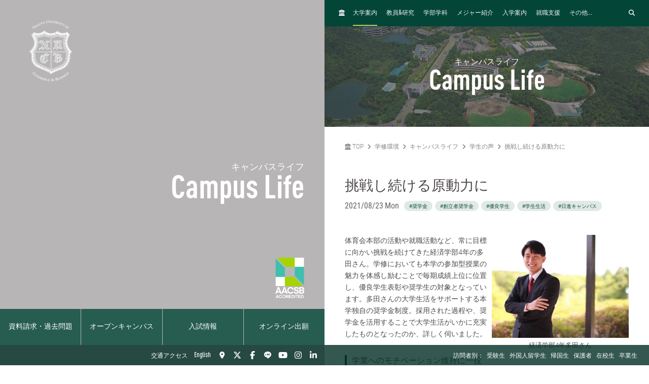

--- FILE ---
content_type: text/html; charset=UTF-8
request_url: https://www.nucba.ac.jp/nisshin/voice/entry-23516.html
body_size: 27656
content:

<!DOCTYPE html>
<!--[if lt IE 7]><html class="no-js lt-ie9 lt-ie8 lt-ie7" lang="JA"><![endif]-->
<!--[if IE 7]><html class="no-js lt-ie9 lt-ie8" lang="JA"><![endif]-->
<!--[if IE 8]><html class="no-js lt-ie9" lang="JA"><![endif]-->
<!--[if gt IE 8]><!-->
<html class="no-js" lang="JA">
<!--<![endif]-->
<head>
<meta charset="UTF-8">
<link rel="preconnect" href="https://www.googletagmanager.com">
<link rel="preconnect" href="https://vts.zohopublic.com">
<link rel="preconnect" href="https://www.youtube.com">
<style>
@media (min-width:1024px) and (max-width:1439px){.acms-hide-lg{display:none!important}}@font-face{font-family:'DIN OT M';font-display:swap;src:url(/themes/nucb2020/fonts/DINOT/DINOT-CondMedium.otf);src:url(/themes/nucb2020/fonts/DINOT/DINOT-CondMedium.woff) format("woff"),url(/themes/nucb2020/fonts/DINOT/DINOT-CondMedium.otf) format("opentype")}@font-face{font-family:'DIN OT B';font-display:swap;src:url(/themes/nucb2020/fonts/DINOT/DINOT-CondBold.otf);src:url(/themes/nucb2020/fonts/DINOT/DINOT-CondBold.woff) format("woff"),url(/themes/nucb2020/fonts/DINOT/DINOT-CondBold.otf) format("opentype")}@font-face{font-family:Roboto;font-style:normal;font-weight:100;font-display:swap;src:local("Roboto Thin"),local("Roboto-Thin"),url(/themes/nucb2020/fonts/Roboto/roboto-v20-latin-100.woff2) format("woff2"),url(/themes/nucb2020/fonts/Roboto/roboto-v20-latin-100.woff) format("woff")}@font-face{font-family:Roboto;font-style:normal;font-weight:300;font-display:swap;src:local("Roboto Light"),local("Roboto-Light"),url(/themes/nucb2020/fonts/Roboto/roboto-v20-latin-300.woff2) format("woff2"),url(/themes/nucb2020/fonts/Roboto/roboto-v20-latin-300.woff) format("woff")}@font-face{font-family:Roboto;font-style:normal;font-weight:500;font-display:swap;src:local("Roboto Medium"),local("Roboto-Medium"),url(/themes/nucb2020/fonts/Roboto/roboto-v20-latin-500.woff2) format("woff2"),url(/themes/nucb2020/fonts/Roboto/roboto-v20-latin-500.woff) format("woff")}@font-face{font-family:'Noto Sans JP';font-style:normal;font-weight:100;font-display:swap;src:local("Noto Sans Japanese Thin"),local("NotoSansJapanese-Thin"),url(/themes/nucb2020/fonts/Noto-Sans-JP/noto-sans-jp-v25-latin-100.woff2) format("woff2"),url(../fonts/noto-sans-jp-v25-latin-100.woff) format("woff")}@font-face{font-family:'Noto Sans JP';font-style:normal;font-weight:300;font-display:swap;src:local("Noto Sans Japanese Light"),local("NotoSansJapanese-Light"),url(/themes/nucb2020/fonts/Noto-Sans-JP/noto-sans-jp-v25-latin-300.woff2) format("woff2"),url(/themes/nucb2020/fonts/Noto-Sans-JP/noto-sans-jp-v25-latin-300.woff) format("woff")}@font-face{font-family:'Noto Sans JP';font-style:normal;font-weight:400;font-display:swap;src:local("Noto Sans Japanese Regular"),local("NotoSansJapanese-Regular"),url(/themes/nucb2020/fonts/Noto-Sans-JP/noto-sans-jp-v25-latin-regular.woff2) format("woff2"),url(/themes/nucb2020/fonts/Noto-Sans-JP/noto-sans-jp-v25-latin-regular.woff) format("woff")}@font-face{font-family:'Noto Sans JP';font-style:normal;font-weight:500;font-display:swap;src:local("Noto Sans Japanese Medium"),local("NotoSansJapanese-Medium"),url(/themes/nucb2020/fonts/Noto-Sans-JP/noto-sans-jp-v25-latin-500.woff2) format("woff2"),url(/themes/nucb2020/fonts/Noto-Sans-JP/noto-sans-jp-v25-latin-500.woff) format("woff")}html{line-height:1.15;-webkit-text-size-adjust:100%}body{margin:0}h1{margin:.67em 0;font-size:2em}a{background-color:transparent}img{border-style:none}button,input{margin:0;font-size:100%;font-family:inherit;line-height:1.15}button,input{overflow:visible}button{text-transform:none}[type=submit],button{-webkit-appearance:button}[type=submit]::-moz-focus-inner,button::-moz-focus-inner{padding:0;border-style:none}[type=submit]:-moz-focusring,button:-moz-focusring{outline:1px dotted ButtonText}::-webkit-file-upload-button{font:inherit;-webkit-appearance:button}html{height:100%}body{color:#4d4848;font-family:Roboto,"Noto Sans JP",-apple-system,BlinkMacSystemFont,"Segoe UI","Hiragino Sans","Hiragino Kaku Gothic ProN",Meiryo,sans-serif;font-weight:300;line-height:1.5;font-size:14px;word-break:break-word}.list-unstyled{margin:0;padding:0;list-style:none}a{color:#006dd9;text-decoration:none;border:none}a:visited{color:#006dd9;text-decoration:none}.p-header-sp{position:fixed;top:0;box-sizing:border-box;width:100%;padding:0;overflow:hidden;background:#252323;z-index:6}.p-header-sp__wrap{box-sizing:border-box;display:-webkit-box;display:flex;-webkit-box-pack:justify;justify-content:space-between;-webkit-box-flex:1;flex:1;-webkit-box-align:center;align-items:center;overflow:hidden;width:100%;margin:0;padding:8px 20px;overflow:hidden;z-index:6}.p-header-sp-link{display:-webkit-box;display:flex;font-family:"DIN OT B",Roboto,"Noto Sans JP",-apple-system,BlinkMacSystemFont,"Segoe UI","Hiragino Sans","Hiragino Kaku Gothic ProN",Meiryo,sans-serif;font-weight:500}.p-header-sp-link__wrap{display:-webkit-box;display:flex;list-style:none;font-size:16px;padding:0;margin:0 8px}.p-header-sp-link__item a{padding:0 4px;color:#fff}.p-header-sp-link__item a,.p-header-sp-link__item a:link{color:#fff;text-decoration:none}.p-header-sp-link__item a:visited{color:#fff}.p-header-sp__title{margin:0}.p-header-sp__logo{z-index:6;height:40px}.c-btn-offcanvas-wrap{display:-webkit-box;display:flex;-webkit-box-align:center;align-items:center;position:unset;width:auto;height:auto;border-radius:unset;background-color:transparent}.c-btn-offcanvas{position:unset;display:block}.c-btn-offcanvas-btn{position:relative;display:block;width:30px;height:15px;background-image:url(/themes/nucb2020/images/marker/icon_offcanvas_btn.svg)}@media screen and (min-width:1024px){.p-header-sp,.p-header-sp__logo{display:none}}.p-abroad-partner-map-bubble-title{-ms-grid-row:2;-ms-grid-column:2;margin-top:0;margin-bottom:10px;grid-area:gm-style-iw-d-right2}.p-abroad-partner-map-bubble-img{-ms-grid-row:1;-ms-grid-column:1;-ms-grid-column-span:2;display:block;width:200px;max-width:100%;height:auto;margin-bottom:10px;margin-right:10px;grid-area:gm-style-iw-d-top}.p-abroad-partner-map-bubble-flag{-ms-grid-row:2;-ms-grid-column:1;display:inline-block;width:30px;max-width:100%;height:auto;margin-bottom:10px;margin-right:8px;grid-area:gm-style-iw-d-left2}.p-abroad-partner-map-bubble-summary{-ms-grid-row:3;-ms-grid-column:1;-ms-grid-column-span:2;font-size:12px;margin-top:0;margin-bottom:0;grid-area:gm-style-iw-d-bottom}.p-unit-request__title{-ms-grid-row:1;-ms-grid-column:1;font-size:18px;margin:0;font-weight:300;color:#034638;grid-area:unit-request-left1}.p-unit-request__img-wrap{-ms-grid-row:1;-ms-grid-column:2;margin-left:20px;grid-area:unit-request-right1}.p-unit-request__text{-ms-grid-row:2;-ms-grid-column:1;font-size:14px;margin:20px 0 0;grid-area:unit-request-left2;-ms-grid-column-span:2;grid-column:span 2}.p-unit-request__btn-wrap{-ms-grid-row:3;-ms-grid-column:1;margin:24px 0 0;grid-area:unit-request-left3;-ms-grid-column-span:2;grid-column:span 2}.js-nav-overlay{background:#252323;opacity:.95}.p-offcanvas{position:relative;font-family:"DIN OT M",Roboto,"Noto Sans JP",-apple-system,BlinkMacSystemFont,"Segoe UI","Hiragino Sans","Hiragino Kaku Gothic ProN",Meiryo,sans-serif;z-index:102;padding:20px;overflow:scroll;box-sizing:border-box}.p-offcanvas .p-search-box{margin:40px 0 10px}.p-offcanvas .p-search-box__form-inner{display:-webkit-box;display:flex;-webkit-box-align:center;align-items:center;-webkit-box-pack:justify;justify-content:space-between;background-color:#fff;border:1px solid #d8d5d5;border-radius:4px}.p-offcanvas .p-search-box__input{box-sizing:border-box;max-width:100%;padding:0;background:0 0;border:none;border-radius:0;-webkit-appearance:none;-moz-appearance:none;appearance:none;font-size:16px;font-weight:300;-webkit-box-flex:1;flex:1;padding:10px 10px 7px;font-family:Roboto,"Noto Sans JP",-apple-system,BlinkMacSystemFont,"Segoe UI","Hiragino Sans","Hiragino Kaku Gothic ProN",Meiryo,sans-serif}.p-offcanvas .p-search-box__input::-webkit-input-placeholder{color:rgba(77,72,72,.4)}.p-offcanvas .p-search-box__input::-moz-placeholder{color:rgba(77,72,72,.4)}.p-offcanvas .p-search-box__input:-ms-input-placeholder{color:rgba(77,72,72,.4)}.p-offcanvas .p-search-box__input::-ms-input-placeholder{color:rgba(77,72,72,.4)}.p-offcanvas .p-search-box__submit{padding:0;background-color:transparent;border:none;-webkit-appearance:none;-moz-appearance:none;appearance:none;-ms-grid-row-align:stretch;align-self:stretch;padding:0 12px;color:#034638}.p-offcanvas .p-search-box__submit-icon{font-size:18px;color:inherit}.c-btn-offcanvas-close{position:absolute;top:0;right:20px;color:#fff;font-weight:200;text-align:center;font-size:26px}.c-btn-offcanvas-close:visited{color:#fff;text-decoration:none}.c-offcanvas-nav{font-size:14px;width:100%;margin:0 0 0 33px;display:none}.c-offcanvas-nav__global-title{font-size:14px;margin-left:19px}.c-offcanvas-nav__parent-link{display:-webkit-box;display:flex;-webkit-box-align:center;align-items:center}.c-offcanvas-nav__wrap{margin:0 0 20px}.c-offcanvas-nav__item{font-weight:500}.c-offcanvas-nav__item a{display:-webkit-box;display:flex;color:#fff;padding-top:6px;padding-bottom:6px}.c-offcanvas-nav__item a:visited{color:#fff;text-decoration:none}.c-offcanvas-nav__title{font-size:14px;color:#c0d96a;padding:5px 15px;border-left:4px solid #c0d96a}.c-offcanvas-nav__title a{color:#c0d96a;padding:0}.c-offcanvas-nav__title a:visited{color:#c0d96a;text-decoration:none}.c-btn-offcanvas-close-line{position:relative;display:inline-block;width:20px;height:2px;background-color:#fff;-webkit-transform:rotate(45deg);transform:rotate(45deg)}.c-btn-offcanvas-close-line:after{position:absolute;display:block;width:20px;height:2px;background-color:#fff;-webkit-transform:rotate(90deg);transform:rotate(90deg);content:""}.c-offcanvas-nav__btn{position:relative;display:inline-block;width:14px;height:2px;background-color:#fff}.c-offcanvas-nav__btn:after{position:absolute;display:block;width:14px;height:2px;background-color:#fff;-webkit-transform:rotate(90deg);transform:rotate(90deg);content:"";opacity:1}.js-nav-overlay-content{position:fixed;overflow-y:scroll;overflow-x:hidden;z-index:101;top:0;right:0;bottom:0;left:0;display:none}.p-search-box__form-inner{display:-webkit-box;display:flex;-webkit-box-align:center;align-items:center;-webkit-box-pack:justify;justify-content:space-between;width:100%;background-color:#fff;border:1px solid #d8d5d5;border-radius:4px}.p-search-box__input{box-sizing:border-box;max-width:100%;padding:0;background:0 0;border:none;border-radius:0;-webkit-appearance:none;-moz-appearance:none;appearance:none;font-size:16px;font-weight:300;-webkit-box-flex:1;flex:1;padding:10px 10px 7px;font-family:Roboto,"Noto Sans JP",-apple-system,BlinkMacSystemFont,"Segoe UI","Hiragino Sans","Hiragino Kaku Gothic ProN",Meiryo,sans-serif}.p-search-box__input::-webkit-input-placeholder{color:rgba(77,72,72,.4)}.p-search-box__input::-moz-placeholder{color:rgba(77,72,72,.4)}.p-search-box__input:-ms-input-placeholder{color:rgba(77,72,72,.4)}.p-search-box__input::-ms-input-placeholder{color:rgba(77,72,72,.4)}.p-search-box__submit{padding:0;background-color:transparent;border:none;-webkit-appearance:none;-moz-appearance:none;appearance:none;-ms-grid-row-align:stretch;align-self:stretch;padding:0 12px;color:#034638}.p-search-box__submit-icon{font-size:18px;color:inherit}@media all and (-ms-high-contrast:none) and (min-width:1024px){::-ms-backdrop{flex-basis:46%}}@media all and (-ms-high-contrast:none) and (min-width:1440px){::-ms-backdrop{flex-basis:22%}}.p-navigation a{color:#fff}.p-navigation a:link,.p-navigation a:visited{color:#fff;opacity:1}.c-nav-list-sp,.page-top-btn{display:none}@media screen and (max-width:1023px){.c-nav-list-sp{position:fixed;bottom:0;z-index:100;width:100%;background-color:#252323;padding:0 20px;box-sizing:border-box;display:-webkit-box;display:flex;-webkit-box-pack:justify;justify-content:space-between;-webkit-box-align:stretch;align-items:stretch}.c-nav-list-sp__list{margin:0;padding:0;list-style:none;font-size:12px;color:#fff;font-family:"DIN OT B",Roboto,"Noto Sans JP",-apple-system,BlinkMacSystemFont,"Segoe UI","Hiragino Sans","Hiragino Kaku Gothic ProN",Meiryo,sans-serif;font-weight:500;text-align:center;display:-webkit-box;display:flex;-webkit-box-pack:stretch;justify-content:stretch;-webkit-box-align:stretch;align-items:stretch;width:100%}.c-nav-list-sp__item{-webkit-box-flex:1;flex:1}.c-nav-list-sp__link{display:block;width:100%;height:100%;box-sizing:border-box;padding:1em 0}.c-nav-list-sp__link,.c-nav-list-sp__link:link{color:inherit;text-decoration:none}.c-nav-list-sp__link:visited{color:inherit}.c-nav-list-sp__icon{display:block;width:18px;height:18px;margin:0 auto 4px}.page-top-btn{display:block;position:fixed;right:10px;bottom:72px;z-index:6}.page-top-btn .fa-circle-chevron-up{color:#034638;font-size:40px}.page-top-btn::before{content:"";display:block;position:absolute;top:6px;right:6px;width:32px;height:32px;background-color:#fff;border-radius:16px;z-index:-1}}@media (min-width:1024px) and (max-width:1439px){.acms-hide-lg{display:none!important}}@font-face{font-family:'DIN OT M';font-display:swap;src:url(/themes/nucb2020/fonts/DINOT/DINOT-CondMedium.otf);src:url(/themes/nucb2020/fonts/DINOT/DINOT-CondMedium.woff) format("woff"),url(/themes/nucb2020/fonts/DINOT/DINOT-CondMedium.otf) format("opentype")}@font-face{font-family:'DIN OT B';font-display:swap;src:url(/themes/nucb2020/fonts/DINOT/DINOT-CondBold.otf);src:url(/themes/nucb2020/fonts/DINOT/DINOT-CondBold.woff) format("woff"),url(/themes/nucb2020/fonts/DINOT/DINOT-CondBold.otf) format("opentype")}@font-face{font-family:Roboto;font-style:normal;font-weight:100;font-display:swap;src:local("Roboto Thin"),local("Roboto-Thin"),url(/themes/nucb2020/fonts/Roboto/roboto-v20-latin-100.woff2) format("woff2"),url(/themes/nucb2020/fonts/Roboto/roboto-v20-latin-100.woff) format("woff")}@font-face{font-family:Roboto;font-style:normal;font-weight:300;font-display:swap;src:local("Roboto Light"),local("Roboto-Light"),url(/themes/nucb2020/fonts/Roboto/roboto-v20-latin-300.woff2) format("woff2"),url(/themes/nucb2020/fonts/Roboto/roboto-v20-latin-300.woff) format("woff")}@font-face{font-family:Roboto;font-style:normal;font-weight:500;font-display:swap;src:local("Roboto Medium"),local("Roboto-Medium"),url(/themes/nucb2020/fonts/Roboto/roboto-v20-latin-500.woff2) format("woff2"),url(/themes/nucb2020/fonts/Roboto/roboto-v20-latin-500.woff) format("woff")}@font-face{font-family:'Noto Sans JP';font-style:normal;font-weight:100;font-display:swap;src:local("Noto Sans Japanese Thin"),local("NotoSansJapanese-Thin"),url(/themes/nucb2020/fonts/Noto-Sans-JP/noto-sans-jp-v25-latin-100.woff2) format("woff2"),url(../fonts/noto-sans-jp-v25-latin-100.woff) format("woff")}@font-face{font-family:'Noto Sans JP';font-style:normal;font-weight:300;font-display:swap;src:local("Noto Sans Japanese Light"),local("NotoSansJapanese-Light"),url(/themes/nucb2020/fonts/Noto-Sans-JP/noto-sans-jp-v25-latin-300.woff2) format("woff2"),url(/themes/nucb2020/fonts/Noto-Sans-JP/noto-sans-jp-v25-latin-300.woff) format("woff")}@font-face{font-family:'Noto Sans JP';font-style:normal;font-weight:400;font-display:swap;src:local("Noto Sans Japanese Regular"),local("NotoSansJapanese-Regular"),url(/themes/nucb2020/fonts/Noto-Sans-JP/noto-sans-jp-v25-latin-regular.woff2) format("woff2"),url(/themes/nucb2020/fonts/Noto-Sans-JP/noto-sans-jp-v25-latin-regular.woff) format("woff")}@font-face{font-family:'Noto Sans JP';font-style:normal;font-weight:500;font-display:swap;src:local("Noto Sans Japanese Medium"),local("NotoSansJapanese-Medium"),url(/themes/nucb2020/fonts/Noto-Sans-JP/noto-sans-jp-v25-latin-500.woff2) format("woff2"),url(/themes/nucb2020/fonts/Noto-Sans-JP/noto-sans-jp-v25-latin-500.woff) format("woff")}html{line-height:1.15;-webkit-text-size-adjust:100%}body{margin:0}h1{margin:.67em 0;font-size:2em}a{background-color:transparent}img{border-style:none}button,input{margin:0;font-size:100%;font-family:inherit;line-height:1.15}button,input{overflow:visible}button{text-transform:none}[type=submit],button{-webkit-appearance:button}[type=submit]::-moz-focus-inner,button::-moz-focus-inner{padding:0;border-style:none}[type=submit]:-moz-focusring,button:-moz-focusring{outline:1px dotted ButtonText}::-webkit-file-upload-button{font:inherit;-webkit-appearance:button}.p-unit-request__title{-ms-grid-row:1;-ms-grid-column:1;font-size:18px;margin:0;font-weight:300;color:#034638;grid-area:unit-request-left1}.p-unit-request__img-wrap{-ms-grid-row:1;-ms-grid-column:2;margin-left:20px;grid-area:unit-request-right1}.p-unit-request__text{-ms-grid-row:2;-ms-grid-column:1;font-size:14px;margin:20px 0 0;grid-area:unit-request-left2;-ms-grid-column-span:2;grid-column:span 2}.p-unit-request__btn-wrap{-ms-grid-row:3;-ms-grid-column:1;margin:24px 0 0;grid-area:unit-request-left3;-ms-grid-column-span:2;grid-column:span 2}@media all and (-ms-high-contrast:none) and (min-width:1024px){::-ms-backdrop{flex-basis:46%}}@media all and (-ms-high-contrast:none) and (min-width:1440px){::-ms-backdrop{flex-basis:22%}}@font-face{font-family:'DIN OT M';font-display:swap;src:url(/themes/nucb2020/fonts/DINOT/DINOT-CondMedium.otf);src:url(/themes/nucb2020/fonts/DINOT/DINOT-CondMedium.woff) format("woff"),url(/themes/nucb2020/fonts/DINOT/DINOT-CondMedium.otf) format("opentype")}@font-face{font-family:'DIN OT B';font-display:swap;src:url(/themes/nucb2020/fonts/DINOT/DINOT-CondBold.otf);src:url(/themes/nucb2020/fonts/DINOT/DINOT-CondBold.woff) format("woff"),url(/themes/nucb2020/fonts/DINOT/DINOT-CondBold.otf) format("opentype")}@font-face{font-family:Roboto;font-style:normal;font-weight:100;font-display:swap;src:local("Roboto Thin"),local("Roboto-Thin"),url(/themes/nucb2020/fonts/Roboto/roboto-v20-latin-100.woff2) format("woff2"),url(/themes/nucb2020/fonts/Roboto/roboto-v20-latin-100.woff) format("woff")}@font-face{font-family:Roboto;font-style:normal;font-weight:300;font-display:swap;src:local("Roboto Light"),local("Roboto-Light"),url(/themes/nucb2020/fonts/Roboto/roboto-v20-latin-300.woff2) format("woff2"),url(/themes/nucb2020/fonts/Roboto/roboto-v20-latin-300.woff) format("woff")}@font-face{font-family:Roboto;font-style:normal;font-weight:500;font-display:swap;src:local("Roboto Medium"),local("Roboto-Medium"),url(/themes/nucb2020/fonts/Roboto/roboto-v20-latin-500.woff2) format("woff2"),url(/themes/nucb2020/fonts/Roboto/roboto-v20-latin-500.woff) format("woff")}@font-face{font-family:'Noto Sans JP';font-style:normal;font-weight:100;font-display:swap;src:local("Noto Sans Japanese Thin"),local("NotoSansJapanese-Thin"),url(/themes/nucb2020/fonts/Noto-Sans-JP/noto-sans-jp-v25-latin-100.woff2) format("woff2"),url(../fonts/noto-sans-jp-v25-latin-100.woff) format("woff")}@font-face{font-family:'Noto Sans JP';font-style:normal;font-weight:300;font-display:swap;src:local("Noto Sans Japanese Light"),local("NotoSansJapanese-Light"),url(/themes/nucb2020/fonts/Noto-Sans-JP/noto-sans-jp-v25-latin-300.woff2) format("woff2"),url(/themes/nucb2020/fonts/Noto-Sans-JP/noto-sans-jp-v25-latin-300.woff) format("woff")}@font-face{font-family:'Noto Sans JP';font-style:normal;font-weight:400;font-display:swap;src:local("Noto Sans Japanese Regular"),local("NotoSansJapanese-Regular"),url(/themes/nucb2020/fonts/Noto-Sans-JP/noto-sans-jp-v25-latin-regular.woff2) format("woff2"),url(/themes/nucb2020/fonts/Noto-Sans-JP/noto-sans-jp-v25-latin-regular.woff) format("woff")}@font-face{font-family:'Noto Sans JP';font-style:normal;font-weight:500;font-display:swap;src:local("Noto Sans Japanese Medium"),local("NotoSansJapanese-Medium"),url(/themes/nucb2020/fonts/Noto-Sans-JP/noto-sans-jp-v25-latin-500.woff2) format("woff2"),url(/themes/nucb2020/fonts/Noto-Sans-JP/noto-sans-jp-v25-latin-500.woff) format("woff")}html{line-height:1.15;-webkit-text-size-adjust:100%}body{margin:0}h1{margin:.67em 0;font-size:2em}a{background-color:transparent}img{border-style:none}button,input{margin:0;font-size:100%;font-family:inherit;line-height:1.15}button,input{overflow:visible}button{text-transform:none}[type=submit],button{-webkit-appearance:button}[type=submit]::-moz-focus-inner,button::-moz-focus-inner{padding:0;border-style:none}[type=submit]:-moz-focusring,button:-moz-focusring{outline:1px dotted ButtonText}::-webkit-file-upload-button{font:inherit;-webkit-appearance:button}html{height:100%}body{color:#4d4848;font-family:Roboto,"Noto Sans JP",-apple-system,BlinkMacSystemFont,"Segoe UI","Hiragino Sans","Hiragino Kaku Gothic ProN",Meiryo,sans-serif;font-weight:300;line-height:1.5;font-size:14px;word-break:break-word}.list-unstyled{margin:0;padding:0;list-style:none}a{color:#006dd9;text-decoration:none;border:none}a:visited{color:#006dd9;text-decoration:none}
</style>
<link rel="preload" href="/themes/nucb2020/dest/bundle.css?date=20250714114519" as="style" onload="this.onload=null;this.rel='stylesheet'">
<link rel="preload" href="/themes/nucb2020/css/custom.css?date=20231122125401" as="style" onload="this.onload=null;this.rel='stylesheet'">
<noscript><link rel="stylesheet" href="/themes/nucb2020/dest/bundle.css?date=20250714114519"></noscript>
<script>
  /*! loadCSS. [c]2017 Filament Group, Inc. MIT License */
  /* This file is meant as a standalone workflow for
  - testing support for link[rel=preload]
  - enabling async CSS loading in browsers that do not support rel=preload
  - applying rel preload css once loaded, whether supported or not.
  */
  !function(t){"use strict";t.loadCSS||(t.loadCSS=function(){});var e=loadCSS.relpreload={};if(e.support=function(){var e;try{e=t.document.createElement("link").relList.supports("preload")}catch(t){e=!1}return function(){return e}}(),e.bindMediaToggle=function(t){var e=t.media||"all";function a(){t.addEventListener?t.removeEventListener("load",a):t.attachEvent&&t.detachEvent("onload",a),t.setAttribute("onload",null),t.media=e}t.addEventListener?t.addEventListener("load",a):t.attachEvent&&t.attachEvent("onload",a),setTimeout(function(){t.rel="stylesheet",t.media="only x"}),setTimeout(a,3e3)},e.poly=function(){if(!e.support())for(var a=t.document.getElementsByTagName("link"),n=0;n<a.length;n++){var o=a[n];"preload"!==o.rel||"style"!==o.getAttribute("as")||o.getAttribute("data-loadcss")||(o.setAttribute("data-loadcss",!0),e.bindMediaToggle(o))}},!e.support()){e.poly();var a=t.setInterval(e.poly,500);t.addEventListener?t.addEventListener("load",function(){e.poly(),t.clearInterval(a)}):t.attachEvent&&t.attachEvent("onload",function(){e.poly(),t.clearInterval(a)})}"undefined"!=typeof exports?exports.loadCSS=loadCSS:t.loadCSS=loadCSS}("undefined"!=typeof global?global:this);
</script>
<link rel="canonical" href="https://www.nucba.ac.jp/nisshin/voice/entry-23516.html" />
<title>
挑戦し続ける原動力に | 学生の声 | キャンパスライフ | 名古屋商科大学 - AACSB国際認証校
</title>
<meta http-equiv="X-UA-Compatible" content="IE=edge">
<meta name="viewport" content="width=device-width, initial-scale=1.0, viewport-fit=cover">
<meta name="format-detection" content="telephone=no">
<meta property="og:url" content="https://www.nucba.ac.jp/nisshin/voice/entry-23516.html">
<meta property="og:site_name" content="名古屋商科大学">
<meta property="og:title" content="挑戦し続ける原動力に | 学生の声 | キャンパスライフ | 名古屋商科大学 - AACSB国際認証校">
<meta property="og:type" content="article">
<meta property="og:description" content="体育会本部の活動や就職活動など、常に目標に向かい挑戦を続けてきた経済学部4年の多田さん。学修においても本学の参加型授業の魅力を体感し励むことで毎期成績上位に位置し、優良学生表彰や奨学生の対象となって...">
<meta property="og:image" content="https://www.nucba.ac.jp/media/196/202108/IMG_0351_210824_155813.jpg">
<meta property="og:image:secure_url" content="https://www.nucba.ac.jp/media/196/202108/IMG_0351_210824_155813.jpg" />
<meta property="og:image:width" content="1244" />
<meta property="og:image:height" content="933" />
<meta name="description" content="体育会本部の活動や就職活動など、常に目標に向かい挑戦を続けてきた経済学部4年の多田さん。学修においても本学の参加型授業の魅力を体感し励むことで毎期成績上位に位置し、優良学生表彰や奨学生の対象となって...">
<meta name="twitter:title" content="挑戦し続ける原動力に | 学生の声 | キャンパスライフ | 名古屋商科大学 - AACSB国際認証校">
<meta name="twitter:card" content="summary_large_image">
<meta name="twitter:domain" content="www.nucba.ac.jp">
<meta name="twitter:image" content="https://www.nucba.ac.jp/media/196/202108/IMG_0351_210824_155813.jpg">
<meta name="twitter:site" content="@nucba">
<meta name="twitter:creator" content="@nucba">
<meta property="fb:admins" content="NUCB.JP">
<link rel="alternate" href="https://www.nucba.ac.jp/nisshin/voice/entry-23516.html" hreflang="ja">
<link rel="alternate" href="" hreflang="EN-US">
<style>
:root {
/* 余白ユニット */
--unit-space-sm : 1rem;
--unit-space-md : 2rem;
--unit-space-lg : 3rem;
}
</style>
<meta name="theme-color" content="#ffffff">
<link rel="icon" href="/favicon.svg" type="image/svg+xml">
<link rel="icon alternate" href="/favicon.png" type="image/png">
<link rel="apple-touch-icon" href="/apple-touch-icon.png">
<link rel="mask-icon" href="/safari-pinned-tab.svg" color="#034638">
<link rel="icon" type="image/png" href="/android-chrome-192x192.png">
<link rel="alternate" type="application/rss+xml" title="RSS 2.0" href="https://www.nucba.ac.jp/nisshin/rss2.xml">
<script type="application/ld+json">
{
	"@context": "http://schema.org",
	"@type": "BreadcrumbList",
	"itemListElement":
	[
	{
		"@type": "ListItem",
		"position": 1,
		"item":
		{
		"@id": "https://www.nucba.ac.jp/",
		"name": "TOP"
		}
	},{
		"@type": "ListItem",
		"position": 2,
		"item":
		{
		"@id": "https://www.nucba.ac.jp/campus/",
		"name": "学修環境"
		}
	},{
		"@type": "ListItem",
		"position": 3,
		"item":
		{
		"@id": "https://www.nucba.ac.jp/nisshin/",
		"name": "キャンパスライフ"
		}
	},
	{
		"@type": "ListItem",
		"position": 4,
		"item":
		{
		"@id": "https://www.nucba.ac.jp/nisshin/voice/",
		"name": "学生の声"
		}
	},
	{
		"@type": "ListItem",
		"position": 5,
		"item":
		{
		"@id": "https://www.nucba.ac.jp/nisshin/voice/entry-23516.html",
		"name": "挑戦し続ける原動力に"
		}
	}
	]
}
</script>
<link rel="stylesheet" href="/themes/nucb2020/css/cookieconsent.css?date=20250108135050">
<script src="/js/library/jquery/jquery-3.6.1.min.js" charset="UTF-8"></script>
<script src="/acms.js?uaGroup=PC&amp;domains=www.nucba.ac.jp&amp;jsDir=js/&amp;themesDir=/themes/&amp;bid=196&amp;cid=1388&amp;eid=23516&amp;bcd=nisshin&amp;googleApiKey=AIzaSyAykkmDFHmJrPNgZpxGiX71D3b0_uZZVO8&amp;jQuery=3.6.1&amp;jQueryMigrate=migrate-3.0.1&amp;mediaClientResize=on&amp;fulltimeSSL=1&amp;v=04c20c04ad3ba12d6be4716951124588&amp;umfs=32M&amp;pms=64M&amp;mfu=100&amp;lgImg=width:1400&amp;jpegQuality=85&amp;mediaLibrary=on&amp;edition=standard&amp;urlPreviewExpire=48&amp;timemachinePreviewDefaultDevice=PC&amp;ccd=voice&amp;ecd=entry-23516.html&amp;scriptRoot=/" charset="UTF-8" id="acms-js"></script>
<script src="/themes/nucb2020/dest/vendor.chunk.js?date=20250612162108" async></script>
<script src="/themes/nucb2020/dest/bundle.js?date=20250612162108" async></script>
<script type="text/plain" data-category="analytics">(function(w,d,s,l,i){w[l]=w[l]||[];w[l].push({'gtm.start':
new Date().getTime(),event:'gtm.js'});var f=d.getElementsByTagName(s)[0],
j=d.createElement(s),dl=l!='dataLayer'?'&l='+l:'';j.async=true;j.src=
'https://www.googletagmanager.com/gtm.js?id='+i+dl;f.parentNode.insertBefore(j,f);
})(window,document,'script','dataLayer','GTM-P5TQXQ77');</script>
<script type="text/javascript">
var $zoho=$zoho || {};$zoho.salesiq = $zoho.salesiq ||
{widgetcode:"68322b17d439f34cc0f4fc2a1d7f9bdbe50c2ab05bfbc3c15d04a9aa0c75b95c", values:{},ready:function(){}};
var d=document;s=d.createElement("script");s.type="text/javascript";s.id="zsiqscript";s.defer=true;
s.src="https://salesiq.zoho.com/widget";t=d.getElementsByTagName("script")[0];t.parentNode.insertBefore(s,t);d.write("<div id='zsiqwidget'></div>");
</script>
<script>
!function(f,b,e,v,n,t,s)
{if(f.fbq)return;n=f.fbq=function(){n.callMethod?
n.callMethod.apply(n,arguments):n.queue.push(arguments)};
if(!f._fbq)f._fbq=n;n.push=n;n.loaded=!0;n.version='2.0';
n.queue=[];t=b.createElement(e);t.async=!0;
t.src=v;s=b.getElementsByTagName(e)[0];
s.parentNode.insertBefore(t,s)}(window, document,'script',
'https://connect.facebook.net/en_US/fbevents.js');
fbq('init', '127242744380024');
fbq('track', 'PageView');
</script>
<noscript><img height="1" width="1" style="display:none"
src="https://www.facebook.com/tr?id=127242744380024&ev=PageView&noscript=1"
/></noscript>
<script src="/themes/nucb2020/js/htmx.min.js?date=20241223105126"></script>
<meta name="csrf-token" content="a3556914a5f057459417c4c450422a895058ccf7d6eec274ca9a2f59173375ad"><script type="text/javascript" src="/js/dest/vendor.js?date=20250324122030" charset="UTF-8" async defer></script>
<script type="text/javascript" src="/js/dest/index.js?date=20250325165906" charset="UTF-8" async defer></script>
<meta name="generator" content="a-blog cms" />
</head>
<body>
<noscript type="text/plain" data-category="analytics"><iframe src="https://www.googletagmanager.com/ns.html?id=GTM-P5TQXQ77"
height="0" width="0" style="display:none;visibility:hidden"></iframe></noscript>
<header class="p-header-sp js-scroll-height-sp">
<div class="p-header-sp__wrap">
<div class="p-header-sp__logo">
<p class="p-header-sp__title">
<a href="https://www.nucba.ac.jp/" class="p-header-sp__logo">
<img src="/media/001/202003/logo_jp.svg?v=20200330183946"
alt="名古屋商科大学"
class="p-header-sp__logo" />
</a>
</p>
</div>
<div class="p-header-sp-link">
<ul class="p-header-sp-link__wrap">
<li class="p-header-sp-link__item"><a href="https://www.nucba.ac.jp/en">EN</a></li>
</ul>
<div class="acms-hide-lg acms-hide-xl c-btn-offcanvas-wrap">
<a class="c-btn-offcanvas js-nav-overlay-btn" aria-label="menu">
<nav>
<span class="c-btn-offcanvas-btn"></span>
</nav>
</a>
</div>
</div>
</div>
</header>
<a class="page-top-btn scrollTo" href="#" alt="Page TOP" aria-label="Page TOP"><i class="fas fa-circle-chevron-up"></i></a>
<div class="c-nav-list-sp">
<ul class="c-nav-list-sp__list">
<li class="c-nav-list-sp__item">
<a href="/admission/download/?htmx=true" class="c-nav-list-sp__link js-viewing-indelible">
<img class="c-nav-list-sp__icon" alt="" src="/media/001/202005/brochure.svg?v=20200508113347" />
過去問題
</a>
</li>
<li class="c-nav-list-sp__item">
<a href="https://www.nucba.ac.jp/opencampus/" class="c-nav-list-sp__link js-viewing-indelible">
<img class="c-nav-list-sp__icon" alt="" src="/media/001/202005/infosession.svg?v=20200508113311" />
イベント
</a>
</li>
<li class="c-nav-list-sp__item">
<a href="https://www.nucba.ac.jp/admission/exam.html" class="c-nav-list-sp__link js-viewing-indelible">
<img class="c-nav-list-sp__icon" alt="" src="/media/001/202005/opencampus.svg?v=20200508113300" />
入試情報
</a>
</li>
<li class="c-nav-list-sp__item">
<a href="https://exam.nucba.ac.jp/net/exam/" class="c-nav-list-sp__link js-viewing-indelible">
<img class="c-nav-list-sp__icon" alt="" src="/media/001/202005/application.svg?v=20200508113423" />
ネット出願
</a>
</li>
</ul>
</div>
<div class="js-nav-overlay"></div>
<div class="js-nav-overlay-content is-active p-offcanvas">
<a class="c-btn-offcanvas-close js-nav-overlay-close-btn" aria-label="close"><span class="c-btn-offcanvas-close-line"></span></a>
<div class="p-campus-box">
<p class="p-campus-box__title">受験生メニュー</p>
<div class="p-campus-box__grid">
<div class="p-campus-box__item item-0">
<a href="https://www.nucba.ac.jp/academic/" class="p-campus-box__link">
<img src="/media/001/202412/mode3_w390_h219-20190725-_DSC1613.jpg?v=20241227081229" alt="学部学科一覧">
<span>学部学科一覧</span>
</a>
</div>
<div class="p-campus-box__item item-1">
<a href="https://www.nucba.ac.jp/academic/major.html" class="p-campus-box__link">
<img src="/media/001/202412/mode3_w390_h219-DSC_3030%EF%BC%88%E6%A1%9C%EF%BC%89.jpg?v=20241227081355" alt="メジャー紹介">
<span>メジャー紹介</span>
</a>
</div>
</div>
</div>
<nav class="">
<ul class="c-offcanvas-nav__wrap list-unstyled">
<li class="c-offcanvas-nav__item js-link-match">
<a class="c-offcanvas-nav__parent-link js-nav-toggle js-link-match-item js-link-match-parent" data-href="https://www.nucba.ac.jp/university/">
<span class="c-offcanvas-nav__btn js-nav-btn"></span>
<p class="c-offcanvas-nav__global-title">大学案内</p>
</a>
<div class="c-offcanvas-nav js-nav-toggle-contents">
<a class="c-offcanvas-nav__link" href="https://www.nucba.ac.jp/university/">大学案内 トップへ</a>
<div class="c-offcanvas-nav__child-link is-child">
<p class="c-offcanvas-nav__title"><a href="https://www.nucba.ac.jp/university/">大学案内</a></p>
<ul class="c-offcanvas-nav__wrap is-child list-unstyled">
<li class="c-offcanvas-nav__item is-child list-unstyled">
<a href="https://www.nucba.ac.jp/university/history/" class="c-offcanvas-nav__link js-link-match-item">建学の精神と歩み</a>
</li>
<li class="c-offcanvas-nav__item is-child list-unstyled">
<a href="https://www.nucba.ac.jp/university/advantage/" class="c-offcanvas-nav__link js-link-match-item">選ばれる理由</a>
</li>
<li class="c-offcanvas-nav__item is-child list-unstyled">
<a href="https://www.nucba.ac.jp/university/ranking/" class="c-offcanvas-nav__link js-link-match-item">国際認証・ランキング</a>
</li>
<li class="c-offcanvas-nav__item is-child list-unstyled">
<a href="https://www.nucba.ac.jp/university/leadership/" class="c-offcanvas-nav__link js-link-match-item">学長・学部長挨拶</a>
</li>
<li class="c-offcanvas-nav__item is-child list-unstyled">
<a href="https://www.nucba.ac.jp/university/facilities/" class="c-offcanvas-nav__link js-link-match-item">施設案内</a>
</li>
<li class="c-offcanvas-nav__item is-child list-unstyled">
<a href="https://www.nucba.ac.jp/university/facts-and-figures/" class="c-offcanvas-nav__link js-link-match-item">情報公開</a>
</li>
<li class="c-offcanvas-nav__item is-child list-unstyled">
<a href="https://www.nucba.ac.jp/university/schoolsong/" class="c-offcanvas-nav__link js-link-match-item">学歌</a>
</li>
</ul>
</div>
<div class="c-offcanvas-nav__child-link is-child">
<p class="c-offcanvas-nav__title">ニュース</p>
<ul class="c-offcanvas-nav__wrap is-child list-unstyled">
<li class="c-offcanvas-nav__item is-child list-unstyled">
<a href="https://www.nucba.ac.jp/university/media/" class="c-offcanvas-nav__link js-link-match-item">メディア掲載</a>
</li>
<li class="c-offcanvas-nav__item is-child list-unstyled">
<a href="https://www.nucba.ac.jp/press/" class="c-offcanvas-nav__link js-link-match-item">プレスリリース</a>
</li>
<li class="c-offcanvas-nav__item is-child list-unstyled">
<a href="https://www.nucba.ac.jp/column/" class="c-offcanvas-nav__link js-link-match-item">名商大コラム</a>
</li>
<li class="c-offcanvas-nav__item is-child list-unstyled">
<a href="https://www.nucba.ac.jp/festival/" class="c-offcanvas-nav__link js-link-match-item">学園祭</a>
</li>
<li class="c-offcanvas-nav__item is-child list-unstyled">
<a href="https://www.nucba.ac.jp/university/recruit/" class="c-offcanvas-nav__link js-link-match-item">採用情報</a>
</li>
<li class="c-offcanvas-nav__item is-child list-unstyled">
<p class="c-offcanvas-nav__item__not-link">アナウンス</p>
</li>
<li class="c-offcanvas-nav__item is-child list-unstyled">
<a href="https://docs.google.com/forms/d/e/1FAIpQLSf9aeev4QfRJDkyX-nyhJ4_ELkP38zjFVbA6buOTq9qZ1UQjg/viewform" class="c-offcanvas-nav__link js-link-match-item"> 桜植樹寄付【<span>90</span>周年記念事業】</a>
</li>
</ul>
</div>
<div class="c-offcanvas-nav__child-link is-child">
<p class="c-offcanvas-nav__title"><a href="https://www.nucba.ac.jp/campus/">教育研究施設</a></p>
<ul class="c-offcanvas-nav__wrap is-child list-unstyled">
<li class="c-offcanvas-nav__item is-child list-unstyled">
<p class="c-offcanvas-nav__item__not-link">学部</p>
</li>
<li class="c-offcanvas-nav__item is-child list-unstyled">
<a href="https://www.nucba.ac.jp/nisshin/" class="c-offcanvas-nav__link js-link-match-item">日進キャンパス</a>
</li>
<li class="c-offcanvas-nav__item is-child list-unstyled">
<a href="https://www.nucba.ac.jp/nagoya/" class="c-offcanvas-nav__link js-link-match-item">名古屋キャンパス</a>
</li>
<li class="c-offcanvas-nav__item is-child list-unstyled">
<a href="https://www.nucba.ac.jp/club/" class="c-offcanvas-nav__link js-link-match-item">クラブ紹介</a>
</li>
<li class="c-offcanvas-nav__item is-child list-unstyled">
<a href="https://www.nucba.ac.jp/club/facilities/" class="c-offcanvas-nav__link js-link-match-item">スポーツ・音楽施設</a>
</li>
<li class="c-offcanvas-nav__item is-child list-unstyled">
<p class="c-offcanvas-nav__item__not-link">大学院</p>
</li>
<li class="c-offcanvas-nav__item is-child list-unstyled">
<a href="https://mba.nucba.ac.jp/about/facility/" class="c-offcanvas-nav__link js-link-match-item">名古屋キャンパス</a>
</li>
</ul>
</div>
</div>
</li>
<li class="c-offcanvas-nav__item js-link-match">
<a class="c-offcanvas-nav__parent-link js-nav-toggle js-link-match-item js-link-match-parent" data-href="https://www.nucba.ac.jp/faculty-and-research/">
<span class="c-offcanvas-nav__btn js-nav-btn"></span>
<p class="c-offcanvas-nav__global-title">教員<span>&</span>研究</p>
</a>
<div class="c-offcanvas-nav js-nav-toggle-contents">
<a class="c-offcanvas-nav__link" href="https://www.nucba.ac.jp/faculty-and-research/">教員<span>&</span>研究 トップへ</a>
<div class="c-offcanvas-nav__child-link is-child">
<p class="c-offcanvas-nav__title"><a href="https://www.nucba.ac.jp/faculty/">教員紹介</a></p>
<ul class="c-offcanvas-nav__wrap is-child list-unstyled">
<li class="c-offcanvas-nav__item is-child list-unstyled">
<a href="https://www.nucba.ac.jp/faculty/" class="c-offcanvas-nav__link js-link-match-item">教員一覧</a>
</li>
<li class="c-offcanvas-nav__item is-child list-unstyled">
<a href="https://www.nucba.ac.jp/research/" class="c-offcanvas-nav__link js-link-match-item">研究活動紹介</a>
</li>
<li class="c-offcanvas-nav__item is-child list-unstyled">
<a href="https://info3.nucba.ac.jp/syllabus/syllabus_list.php?school_code=1" class="c-offcanvas-nav__link js-link-match-item">シラバス</a>
</li>
</ul>
</div>
<div class="c-offcanvas-nav__child-link is-child">
<p class="c-offcanvas-nav__title">研究所</p>
<ul class="c-offcanvas-nav__wrap is-child list-unstyled">
<li class="c-offcanvas-nav__item is-child list-unstyled">
<a href="https://casecenter.jp/" class="c-offcanvas-nav__link js-link-match-item">日本ケースセンター</a>
</li>
<li class="c-offcanvas-nav__item is-child list-unstyled">
<a href="https://mba.nucba.ac.jp/case-research/" class="c-offcanvas-nav__link js-link-match-item">ケースメソッド研究所</a>
</li>
<li class="c-offcanvas-nav__item is-child list-unstyled">
<a href="https://mba.nucba.ac.jp/succession/" class="c-offcanvas-nav__link js-link-match-item">事業承継研究所</a>
</li>
<li class="c-offcanvas-nav__item is-child list-unstyled">
<a href="https://mba.nucba.ac.jp/strategic_management/" class="c-offcanvas-nav__link js-link-match-item">戦略経営研究所</a>
</li>
<li class="c-offcanvas-nav__item is-child list-unstyled">
<a href="https://www.nucba.ac.jp/university/library/" class="c-offcanvas-nav__link js-link-match-item">中央情報センター</a>
</li>
<li class="c-offcanvas-nav__item is-child list-unstyled">
<a href="https://www.nucba.ac.jp/social/" class="c-offcanvas-nav__link js-link-match-item">地域活性化研究センター</a>
</li>
</ul>
</div>
<div class="c-offcanvas-nav__child-link is-child">
<p class="c-offcanvas-nav__title">教育活動</p>
<ul class="c-offcanvas-nav__wrap is-child list-unstyled">
<li class="c-offcanvas-nav__item is-child list-unstyled">
<a href="https://www.nucba.ac.jp/faculty-and-research/active-learning.html" class="c-offcanvas-nav__link js-link-match-item">ケースメソッド教育</a>
</li>
<li class="c-offcanvas-nav__item is-child list-unstyled">
<a href="https://www.nucba.ac.jp/gbba/" class="c-offcanvas-nav__link js-link-match-item">英語学位取得プログラム</a>
</li>
<li class="c-offcanvas-nav__item is-child list-unstyled">
<a href="https://www.nucba.ac.jp/faculty-and-research/partnership.html" class="c-offcanvas-nav__link js-link-match-item">高大連携事業</a>
</li>
<li class="c-offcanvas-nav__item is-child list-unstyled">
<a href="https://www.nucba.ac.jp/it/" class="c-offcanvas-nav__link js-link-match-item">教育環境の情報化</a>
</li>
<li class="c-offcanvas-nav__item is-child list-unstyled">
<a href="https://www.nucba.ac.jp/intensive/" class="c-offcanvas-nav__link js-link-match-item">文科省認定インテンシブ教育課程</a>
</li>
<li class="c-offcanvas-nav__item is-child list-unstyled">
<a href="https://www.nucba.ac.jp/management/data_science.html" class="c-offcanvas-nav__link js-link-match-item">数理・データサイエンス・<span>AI</span>教育</a>
</li>
</ul>
</div>
</div>
</li>
<li class="c-offcanvas-nav__item js-link-match">
<a class="c-offcanvas-nav__parent-link js-nav-toggle js-link-match-item js-link-match-parent" data-href="https://www.nucba.ac.jp/academic/">
<span class="c-offcanvas-nav__btn js-nav-btn"></span>
<p class="c-offcanvas-nav__global-title">学部学科</p>
</a>
<div class="c-offcanvas-nav js-nav-toggle-contents">
<a class="c-offcanvas-nav__link" href="https://www.nucba.ac.jp/academic/">学部学科 トップへ</a>
<div class="c-offcanvas-nav__child-link is-child">
<p class="c-offcanvas-nav__title"><a href="https://www.nucba.ac.jp/academic/">学部教育</a></p>
<ul class="c-offcanvas-nav__wrap is-child list-unstyled">
<li class="c-offcanvas-nav__item is-child list-unstyled">
<a href="https://www.nucba.ac.jp/bba/" class="c-offcanvas-nav__link js-link-match-item">経営管理課程</a>
</li>
<li class="c-offcanvas-nav__item is-child list-unstyled">
<a href="https://www.nucba.ac.jp/gbba/" class="c-offcanvas-nav__link js-link-match-item">経営管理課程【英語】</a>
</li>
<li class="c-offcanvas-nav__item is-child list-unstyled">
<a href="https://www.nucba.ac.jp/global/" class="c-offcanvas-nav__link js-link-match-item">国際学科</a>
</li>
<li class="c-offcanvas-nav__item is-child list-unstyled">
<a href="https://www.nucba.ac.jp/global/" class="c-offcanvas-nav__link js-link-match-item">英米学科【新設】</a>
</li>
<li class="c-offcanvas-nav__item is-child list-unstyled">
<a href="https://www.nucba.ac.jp/management/" class="c-offcanvas-nav__link js-link-match-item">経営学科</a>
</li>
<li class="c-offcanvas-nav__item is-child list-unstyled">
<a href="https://www.nucba.ac.jp/management/" class="c-offcanvas-nav__link js-link-match-item">経営情報学科</a>
</li>
<li class="c-offcanvas-nav__item is-child list-unstyled">
<a href="https://www.nucba.ac.jp/economics/" class="c-offcanvas-nav__link js-link-match-item">経済学科</a>
</li>
<li class="c-offcanvas-nav__item is-child list-unstyled">
<a href="https://www.nucba.ac.jp/economics/" class="c-offcanvas-nav__link js-link-match-item">総合政策学科</a>
</li>
<li class="c-offcanvas-nav__item is-child list-unstyled">
<a href="https://www.nucba.ac.jp/commerce/" class="c-offcanvas-nav__link js-link-match-item">マーケティング学科</a>
</li>
<li class="c-offcanvas-nav__item is-child list-unstyled">
<a href="https://www.nucba.ac.jp/commerce/" class="c-offcanvas-nav__link js-link-match-item">会計学科</a>
</li>
<li class="c-offcanvas-nav__item is-child list-unstyled">
<a href="https://www.nucba.ac.jp/abroad/doubledegree/" class="c-offcanvas-nav__link js-link-match-item">ダブルディグリー課程</a>
</li>
</ul>
</div>
<div class="c-offcanvas-nav__child-link is-child">
<p class="c-offcanvas-nav__title">教育の特徴</p>
<ul class="c-offcanvas-nav__wrap is-child list-unstyled">
<li class="c-offcanvas-nav__item is-child list-unstyled">
<a href="https://www.nucba.ac.jp/academic/major.html" class="c-offcanvas-nav__link js-link-match-item">文理の枠を超えたメジャー教育【<span>2026</span>年】</a>
</li>
<li class="c-offcanvas-nav__item is-child list-unstyled">
<a href="https://www.nucba.ac.jp/faculty-and-research/active-learning.html" class="c-offcanvas-nav__link js-link-match-item">ケースメソッド教育</a>
</li>
<li class="c-offcanvas-nav__item is-child list-unstyled">
<a href="https://www.nucba.ac.jp/gbba/" class="c-offcanvas-nav__link js-link-match-item">英語学位取得プログラム</a>
</li>
<li class="c-offcanvas-nav__item is-child list-unstyled">
<p class="c-offcanvas-nav__item__not-link">専門実践教育</p>
</li>
<li class="c-offcanvas-nav__item is-child list-unstyled">
<a href="https://www.nucba.ac.jp/press/gbba/entry-25447.html" class="c-offcanvas-nav__link js-link-match-item">ジョンズ・ホプキンズ大連携コース</a>
</li>
<li class="c-offcanvas-nav__item is-child list-unstyled">
<a href="https://www.nucba.ac.jp/commerce/fin-course.html" class="c-offcanvas-nav__link js-link-match-item">税理士・公認会計士コース</a>
</li>
<li class="c-offcanvas-nav__item is-child list-unstyled">
<a href="https://www.nucba.ac.jp/management/succession.html" class="c-offcanvas-nav__link js-link-match-item">事業承継コース</a>
</li>
<li class="c-offcanvas-nav__item is-child list-unstyled">
<a href="https://www.nucba.ac.jp/economics/public_officer.html" class="c-offcanvas-nav__link js-link-match-item">公務員コース</a>
</li>
</ul>
</div>
<div class="c-offcanvas-nav__child-link is-child">
<ul class="c-offcanvas-nav__wrap is-child list-unstyled">
<li class="c-offcanvas-nav__item is-child list-unstyled">
<p class="c-offcanvas-nav__item__not-link">大学院教育</p>
</li>
<li class="c-offcanvas-nav__item is-child list-unstyled">
<a href="https://mba.nucba.ac.jp/" class="c-offcanvas-nav__link js-link-match-item">修士課程【<span>MBA / MSc</span>】</a>
</li>
<li class="c-offcanvas-nav__item is-child list-unstyled">
<a href="https://mba.nucba.ac.jp/premba/" class="c-offcanvas-nav__link js-link-match-item">オンライン教育【<span>PreMBA</span>】</a>
</li>
</ul>
</div>
</div>
</li>
<li class="c-offcanvas-nav__item js-link-match">
<a class="c-offcanvas-nav__parent-link js-nav-toggle js-link-match-item js-link-match-parent" data-href="https://www.nucba.ac.jp/academic/major.html">
<span class="c-offcanvas-nav__btn js-nav-btn"></span>
<p class="c-offcanvas-nav__global-title">メジャー紹介</p>
</a>
<div class="c-offcanvas-nav js-nav-toggle-contents">
<a class="c-offcanvas-nav__link" href="https://www.nucba.ac.jp/academic/major.html">メジャー紹介 トップへ</a>
<div class="c-offcanvas-nav__child-link is-child">
<p class="c-offcanvas-nav__title">社会科学分野</p>
<ul class="c-offcanvas-nav__wrap is-child list-unstyled">
<li class="c-offcanvas-nav__item is-child list-unstyled">
<a href="https://www.nucba.ac.jp/academic/marketing.html" class="c-offcanvas-nav__link js-link-match-item">マーケティング</a>
</li>
<li class="c-offcanvas-nav__item is-child list-unstyled">
<a href="https://www.nucba.ac.jp/academic/sociology.html" class="c-offcanvas-nav__link js-link-match-item">社会学</a>
</li>
<li class="c-offcanvas-nav__item is-child list-unstyled">
<a href="https://www.nucba.ac.jp/academic/accounting.html" class="c-offcanvas-nav__link js-link-match-item">会計学</a>
</li>
<li class="c-offcanvas-nav__item is-child list-unstyled">
<a href="https://www.nucba.ac.jp/academic/taxation.html" class="c-offcanvas-nav__link js-link-match-item">税法学</a>
</li>
<li class="c-offcanvas-nav__item is-child list-unstyled">
<a href="https://www.nucba.ac.jp/academic/commerce.html" class="c-offcanvas-nav__link js-link-match-item">商学</a>
</li>
<li class="c-offcanvas-nav__item is-child list-unstyled">
<a href="https://www.nucba.ac.jp/academic/economics.html" class="c-offcanvas-nav__link js-link-match-item">経済学</a>
</li>
<li class="c-offcanvas-nav__item is-child list-unstyled">
<a href="https://www.nucba.ac.jp/academic/finance.html" class="c-offcanvas-nav__link js-link-match-item">金融・ファイナンス</a>
</li>
<li class="c-offcanvas-nav__item is-child list-unstyled">
<a href="https://www.nucba.ac.jp/academic/politics.html" class="c-offcanvas-nav__link js-link-match-item">政治学</a>
</li>
<li class="c-offcanvas-nav__item is-child list-unstyled">
<a href="https://www.nucba.ac.jp/academic/international-relations.html" class="c-offcanvas-nav__link js-link-match-item">国際関係学</a>
</li>
<li class="c-offcanvas-nav__item is-child list-unstyled">
<a href="https://www.nucba.ac.jp/academic/law.html" class="c-offcanvas-nav__link js-link-match-item">法学</a>
</li>
<li class="c-offcanvas-nav__item is-child list-unstyled">
<a href="https://www.nucba.ac.jp/academic/public-policy.html" class="c-offcanvas-nav__link js-link-match-item">公共政策学</a>
</li>
<li class="c-offcanvas-nav__item is-child list-unstyled">
<a href="https://www.nucba.ac.jp/academic/management.html" class="c-offcanvas-nav__link js-link-match-item">経営学</a>
</li>
<li class="c-offcanvas-nav__item is-child list-unstyled">
<a href="https://www.nucba.ac.jp/academic/strategy.html" class="c-offcanvas-nav__link js-link-match-item">経営戦略</a>
</li>
</ul>
</div>
<div class="c-offcanvas-nav__child-link is-child">
<p class="c-offcanvas-nav__title">自然科学分野</p>
<ul class="c-offcanvas-nav__wrap is-child list-unstyled">
<li class="c-offcanvas-nav__item is-child list-unstyled">
<a href="https://www.nucba.ac.jp/academic/data-science-and-ai.html" class="c-offcanvas-nav__link js-link-match-item">情報学【 データサイエンス<span>&AI</span> 】</a>
</li>
<li class="c-offcanvas-nav__item is-child list-unstyled">
<a href="https://www.nucba.ac.jp/academic/information-system.html" class="c-offcanvas-nav__link js-link-match-item">経営情報・経営工学</a>
</li>
<li class="c-offcanvas-nav__item is-child list-unstyled">
<a href="https://www.nucba.ac.jp/academic/mathematical-science.html" class="c-offcanvas-nav__link js-link-match-item">数理科学</a>
</li>
<li class="c-offcanvas-nav__item is-child list-unstyled">
<a href="https://www.nucba.ac.jp/academic/health-and-sports-science.html" class="c-offcanvas-nav__link js-link-match-item">スポーツ・健康科学</a>
</li>
</ul>
</div>
<div class="c-offcanvas-nav__child-link is-child">
<p class="c-offcanvas-nav__title">人文科学分野</p>
<ul class="c-offcanvas-nav__wrap is-child list-unstyled">
<li class="c-offcanvas-nav__item is-child list-unstyled">
<a href="https://www.nucba.ac.jp/academic/psychology.html" class="c-offcanvas-nav__link js-link-match-item">心理学</a>
</li>
<li class="c-offcanvas-nav__item is-child list-unstyled">
<a href="https://www.nucba.ac.jp/academic/english-studies.html" class="c-offcanvas-nav__link js-link-match-item">英米学</a>
</li>
<li class="c-offcanvas-nav__item is-child list-unstyled">
<a href="https://www.nucba.ac.jp/academic/international-relations.html" class="c-offcanvas-nav__link js-link-match-item">国際関係学</a>
</li>
<li class="c-offcanvas-nav__item is-child list-unstyled">
<a href="https://www.nucba.ac.jp/academic/pedagogy.html" class="c-offcanvas-nav__link js-link-match-item">教育学</a>
</li>
<li class="c-offcanvas-nav__item is-child list-unstyled">
<a href="https://www.nucba.ac.jp/academic/linguistics.html" class="c-offcanvas-nav__link js-link-match-item">言語学</a>
</li>
<li class="c-offcanvas-nav__item is-child list-unstyled">
<a href="https://www.nucba.ac.jp/academic/literature.html" class="c-offcanvas-nav__link js-link-match-item">文学</a>
</li>
<li class="c-offcanvas-nav__item is-child list-unstyled">
<a href="https://www.nucba.ac.jp/academic/ethics-and-philosophy.html" class="c-offcanvas-nav__link js-link-match-item">哲学・倫理学</a>
</li>
</ul>
</div>
<div class="c-offcanvas-nav__child-link is-child">
<p class="c-offcanvas-nav__title">学際的分野</p>
<ul class="c-offcanvas-nav__wrap is-child list-unstyled">
<li class="c-offcanvas-nav__item is-child list-unstyled">
<a href="https://www.nucba.ac.jp/academic/sdgs.html" class="c-offcanvas-nav__link js-link-match-item">環境研究【<span> SDGs </span>】</a>
</li>
<li class="c-offcanvas-nav__item is-child list-unstyled">
<a href="https://www.nucba.ac.jp/academic/entrepreneurship.html" class="c-offcanvas-nav__link js-link-match-item">起業研究</a>
</li>
<li class="c-offcanvas-nav__item is-child list-unstyled">
<a href="https://www.nucba.ac.jp/academic/area-studies.html" class="c-offcanvas-nav__link js-link-match-item">地域研究</a>
</li>
<li class="c-offcanvas-nav__item is-child list-unstyled">
<a href="https://www.nucba.ac.jp/academic/business-succession.html" class="c-offcanvas-nav__link js-link-match-item">事業承継研究</a>
</li>
<li class="c-offcanvas-nav__item is-child list-unstyled">
<a href="https://www.nucba.ac.jp/academic/international.html" class="c-offcanvas-nav__link js-link-match-item">国際経営研究【英語】</a>
</li>
<li class="c-offcanvas-nav__item is-child list-unstyled">
<p class="c-offcanvas-nav__item__not-link">大学院教育</p>
</li>
<li class="c-offcanvas-nav__item is-child list-unstyled">
<a href="https://www.nucba.ac.jp/academic/strategy-decision-making.html" class="c-offcanvas-nav__link js-link-match-item">戦略・意思決定研究</a>
</li>
<li class="c-offcanvas-nav__item is-child list-unstyled">
<a href="https://www.nucba.ac.jp/academic/leadership.html" class="c-offcanvas-nav__link js-link-match-item">リーダーシップ研究</a>
</li>
<li class="c-offcanvas-nav__item is-child list-unstyled">
<a href="https://www.nucba.ac.jp/academic/tax-accounting.html" class="c-offcanvas-nav__link js-link-match-item">税法・会計研究</a>
</li>
</ul>
</div>
</div>
</li>
<li class="c-offcanvas-nav__item js-link-match">
<a class="c-offcanvas-nav__parent-link js-nav-toggle js-link-match-item js-link-match-parent" data-href="https://www.nucba.ac.jp/admission/">
<span class="c-offcanvas-nav__btn js-nav-btn"></span>
<p class="c-offcanvas-nav__global-title">入学案内</p>
</a>
<div class="c-offcanvas-nav js-nav-toggle-contents">
<a class="c-offcanvas-nav__link" href="https://www.nucba.ac.jp/admission/">入学案内 トップへ</a>
<div class="c-offcanvas-nav__child-link is-child">
<p class="c-offcanvas-nav__title">入試情報</p>
<ul class="c-offcanvas-nav__wrap is-child list-unstyled">
<li class="c-offcanvas-nav__item is-child list-unstyled">
<p class="c-offcanvas-nav__item__not-link">検討者の方</p>
</li>
<li class="c-offcanvas-nav__item is-child list-unstyled">
<a href="https://www.nucba.ac.jp/admission/" class="c-offcanvas-nav__link js-link-match-item">入学案内</a>
</li>
<li class="c-offcanvas-nav__item is-child list-unstyled">
<a href="https://www.nucba.ac.jp/opencampus/" class="c-offcanvas-nav__link js-link-match-item">オープンキャンパス<span>2026</span></a>
</li>
<li class="c-offcanvas-nav__item is-child list-unstyled">
<a href="https://www.nucba.ac.jp/admission/exam.html" class="c-offcanvas-nav__link js-link-match-item"><span>2026</span>年度入試情報</a>
</li>
<li class="c-offcanvas-nav__item is-child list-unstyled">
<a href="https://www.nucba.ac.jp/admission/schedule/" class="c-offcanvas-nav__link js-link-match-item">入試日程検索</a>
</li>
<li class="c-offcanvas-nav__item is-child list-unstyled">
<a href="https://www.nucba.ac.jp/event/" class="c-offcanvas-nav__link js-link-match-item">入学相談会情報</a>
</li>
<li class="c-offcanvas-nav__item is-child list-unstyled">
<a href="https://www.nucba.ac.jp/admission/news/entry-25238.html" class="c-offcanvas-nav__link js-link-match-item">個別相談</a>
</li>
</ul>
</div>
<div class="c-offcanvas-nav__child-link is-child">
<p class="c-offcanvas-nav__title">受験案内</p>
<ul class="c-offcanvas-nav__wrap is-child list-unstyled">
<li class="c-offcanvas-nav__item is-child list-unstyled">
<p class="c-offcanvas-nav__item__not-link">受験生の方</p>
</li>
<li class="c-offcanvas-nav__item is-child list-unstyled">
<a href="https://exam.nucba.ac.jp/net/exam/" class="c-offcanvas-nav__link js-link-match-item">オンライン出願</a>
</li>
<li class="c-offcanvas-nav__item is-child list-unstyled">
<a href="https://www.nucba.ac.jp/admission/download/#data" class="c-offcanvas-nav__link js-link-match-item">入試要項・過去問題</a>
</li>
<li class="c-offcanvas-nav__item is-child list-unstyled">
<a href="https://www.nucba.ac.jp/admission/faq/" class="c-offcanvas-nav__link js-link-match-item">受験に関する<span>Q&A</span></a>
</li>
<li class="c-offcanvas-nav__item is-child list-unstyled">
<a href="https://www.nucba.ac.jp/access/" class="c-offcanvas-nav__link js-link-match-item">本学試験会場アクセス</a>
</li>
<li class="c-offcanvas-nav__item is-child list-unstyled">
<p class="c-offcanvas-nav__item__not-link">国際生の方</p>
</li>
<li class="c-offcanvas-nav__item is-child list-unstyled">
<a href="https://exam.nucba.ac.jp/nete/exam/1-select.html" class="c-offcanvas-nav__link js-link-match-item">オンライン出願【英語】</a>
</li>
<li class="c-offcanvas-nav__item is-child list-unstyled">
<a href="https://www.nucba.ac.jp/admission/schedule/#system=%E5%9B%BD%E9%9A%9B%E7%94%9F" class="c-offcanvas-nav__link js-link-match-item">留学生・国際バカロレア入試</a>
</li>
</ul>
</div>
<div class="c-offcanvas-nav__child-link is-child">
<p class="c-offcanvas-nav__title">入学案内</p>
<ul class="c-offcanvas-nav__wrap is-child list-unstyled">
<li class="c-offcanvas-nav__item is-child list-unstyled">
<p class="c-offcanvas-nav__item__not-link">合格者の方</p>
</li>
<li class="c-offcanvas-nav__item is-child list-unstyled">
<a href="https://www.nucba.ac.jp/scholarship/" class="c-offcanvas-nav__link js-link-match-item">学納金・奨学金</a>
</li>
<li class="c-offcanvas-nav__item is-child list-unstyled">
<a href="https://www.nucba.ac.jp/dormitory/" class="c-offcanvas-nav__link js-link-match-item">国際寮奨学金</a>
</li>
<li class="c-offcanvas-nav__item is-child list-unstyled">
<a href="https://www.nucba.ac.jp/scholarship/support_plan.html" class="c-offcanvas-nav__link js-link-match-item">新入生学費支援プラン</a>
</li>
<li class="c-offcanvas-nav__item is-child list-unstyled">
<a href="https://www.nucba.ac.jp/it/it.html" class="c-offcanvas-nav__link js-link-match-item">ノートパソコン無償譲渡【新着】</a>
</li>
<li class="c-offcanvas-nav__item is-child list-unstyled">
<a href="https://www.nucba.ac.jp/admission/faq/orientation.html" class="c-offcanvas-nav__link js-link-match-item">入学オリエンテーション</a>
</li>
</ul>
</div>
</div>
</li>
<li class="c-offcanvas-nav__item js-link-match">
<a class="c-offcanvas-nav__parent-link js-nav-toggle js-link-match-item js-link-match-parent" data-href="https://www.nucba.ac.jp/career/">
<span class="c-offcanvas-nav__btn js-nav-btn"></span>
<p class="c-offcanvas-nav__global-title">就職支援</p>
</a>
<div class="c-offcanvas-nav js-nav-toggle-contents">
<a class="c-offcanvas-nav__link" href="https://www.nucba.ac.jp/career/">就職支援 トップへ</a>
<div class="c-offcanvas-nav__child-link is-child">
<p class="c-offcanvas-nav__title">キャリア支援</p>
<ul class="c-offcanvas-nav__wrap is-child list-unstyled">
<li class="c-offcanvas-nav__item is-child list-unstyled">
<a href="https://www.nucba.ac.jp/career/seminar/" class="c-offcanvas-nav__link js-link-match-item">就職支援センター</a>
</li>
<li class="c-offcanvas-nav__item is-child list-unstyled">
<a href="https://www.nucba.ac.jp/career/qualification/" class="c-offcanvas-nav__link js-link-match-item">資格取得支援</a>
</li>
<li class="c-offcanvas-nav__item is-child list-unstyled">
<a href="https://www.nucba.ac.jp/career/internship/" class="c-offcanvas-nav__link js-link-match-item">海外インターンシップ</a>
</li>
<li class="c-offcanvas-nav__item is-child list-unstyled">
<p class="c-offcanvas-nav__item__not-link">専門実践教育</p>
</li>
<li class="c-offcanvas-nav__item is-child list-unstyled">
<a href="https://www.nucba.ac.jp/economics/public_officer.html" class="c-offcanvas-nav__link js-link-match-item">公務員専攻</a>
</li>
<li class="c-offcanvas-nav__item is-child list-unstyled">
<a href="https://www.nucba.ac.jp/commerce/fin-course.html" class="c-offcanvas-nav__link js-link-match-item">税理士・公認会計士専攻</a>
</li>
<li class="c-offcanvas-nav__item is-child list-unstyled">
<a href="https://www.nucba.ac.jp/management/data_science.html" class="c-offcanvas-nav__link js-link-match-item">データサイエンス専攻</a>
</li>
<li class="c-offcanvas-nav__item is-child list-unstyled">
<a href="https://www.nucba.ac.jp/management/succession.html" class="c-offcanvas-nav__link js-link-match-item">事業承継コース</a>
</li>
</ul>
</div>
<div class="c-offcanvas-nav__child-link is-child">
<p class="c-offcanvas-nav__title">就職関連情報</p>
<ul class="c-offcanvas-nav__wrap is-child list-unstyled">
<li class="c-offcanvas-nav__item is-child list-unstyled">
<a href="https://www.nucba.ac.jp/career/voice/" class="c-offcanvas-nav__link js-link-match-item">就職内定者の声</a>
</li>
<li class="c-offcanvas-nav__item is-child list-unstyled">
<a href="https://www.nucba.ac.jp/career/faq/" class="c-offcanvas-nav__link js-link-match-item">よくある質問</a>
</li>
</ul>
</div>
</div>
</li>
<li class="c-offcanvas-nav__item js-link-match">
<a class="c-offcanvas-nav__parent-link js-nav-toggle js-link-match-item js-link-match-parent" data-href="https://www.nucba.ac.jp/abroad/">
<span class="c-offcanvas-nav__btn js-nav-btn"></span>
<p class="c-offcanvas-nav__global-title">海外留学</p>
</a>
<div class="c-offcanvas-nav js-nav-toggle-contents">
<a class="c-offcanvas-nav__link" href="https://www.nucba.ac.jp/abroad/">海外留学 トップへ</a>
<div class="c-offcanvas-nav__child-link is-child">
<p class="c-offcanvas-nav__title">海外留学</p>
<ul class="c-offcanvas-nav__wrap is-child list-unstyled">
<li class="c-offcanvas-nav__item is-child list-unstyled">
<a href="https://www.nucba.ac.jp/abroad/doubledegree/" class="c-offcanvas-nav__link js-link-match-item">ダブルディグリー</a>
</li>
<li class="c-offcanvas-nav__item is-child list-unstyled">
<a href="https://www.nucba.ac.jp/abroad/exchange/" class="c-offcanvas-nav__link js-link-match-item">交換留学【渡航先授業料免除】</a>
</li>
<li class="c-offcanvas-nav__item is-child list-unstyled">
<a href="https://www.nucba.ac.jp/abroad/summer/" class="c-offcanvas-nav__link js-link-match-item">短期留学</a>
</li>
<li class="c-offcanvas-nav__item is-child list-unstyled">
<a href="https://www.nucba.ac.jp/abroad/frontier/" class="c-offcanvas-nav__link js-link-match-item">海外語学研修</a>
</li>
<li class="c-offcanvas-nav__item is-child list-unstyled">
<a href="https://www.nucba.ac.jp/abroad/gapyear/" class="c-offcanvas-nav__link js-link-match-item">ギャップイヤー留学</a>
</li>
<li class="c-offcanvas-nav__item is-child list-unstyled">
<a href="https://www.nucba.ac.jp/abroad/global-field-study/" class="c-offcanvas-nav__link js-link-match-item">世界一周留学</a>
</li>
<li class="c-offcanvas-nav__item is-child list-unstyled">
<a href="https://www.nucba.ac.jp/abroad/volunteer/" class="c-offcanvas-nav__link js-link-match-item">国際ボランティア</a>
</li>
</ul>
</div>
<div class="c-offcanvas-nav__child-link is-child">
<p class="c-offcanvas-nav__title">海外留学支援</p>
<ul class="c-offcanvas-nav__wrap is-child list-unstyled">
<li class="c-offcanvas-nav__item is-child list-unstyled">
<a href="https://www.nucba.ac.jp/abroad/partner/" class="c-offcanvas-nav__link js-link-match-item">交換留学提携校</a>
</li>
<li class="c-offcanvas-nav__item is-child list-unstyled">
<a href="https://www.nucba.ac.jp/abroad/scholarship.html" class="c-offcanvas-nav__link js-link-match-item">留学奨学金</a>
</li>
<li class="c-offcanvas-nav__item is-child list-unstyled">
<a href="https://www.nucba.ac.jp//CDPforIS/" class="c-offcanvas-nav__link js-link-match-item">留学生就職支援</a>
</li>
<li class="c-offcanvas-nav__item is-child list-unstyled">
<a href="https://www.nucba.ac.jp/abroad/faq/" class="c-offcanvas-nav__link js-link-match-item">よくある質問</a>
</li>
<li class="c-offcanvas-nav__item is-child list-unstyled">
<a href="https://www.nucba.ac.jp/abroad/links.html" class="c-offcanvas-nav__link js-link-match-item">関連リンク集</a>
</li>
</ul>
</div>
</div>
</li>
<li class="c-offcanvas-nav__item js-link-match">
<a class="c-offcanvas-nav__parent-link js-nav-toggle js-link-match-item js-link-match-parent" data-href="https://www.nucba.ac.jp/support/">
<span class="c-offcanvas-nav__btn js-nav-btn"></span>
<p class="c-offcanvas-nav__global-title">国際寮他</p>
</a>
<div class="c-offcanvas-nav js-nav-toggle-contents">
<a class="c-offcanvas-nav__link" href="https://www.nucba.ac.jp/support/">国際寮他 トップへ</a>
<div class="c-offcanvas-nav__child-link is-child">
<p class="c-offcanvas-nav__title">学生支援</p>
<ul class="c-offcanvas-nav__wrap is-child list-unstyled">
<li class="c-offcanvas-nav__item is-child list-unstyled">
<a href="https://www.nucba.ac.jp/dormitory/" class="c-offcanvas-nav__link js-link-match-item">国際寮紹介</a>
</li>
<li class="c-offcanvas-nav__item is-child list-unstyled">
<a href="https://www.nucba.ac.jp/dormitory/news/faq.html/" class="c-offcanvas-nav__link js-link-match-item">国際寮とは</a>
</li>
<li class="c-offcanvas-nav__item is-child list-unstyled">
<a href="https://www.nucba.ac.jp/admission/schedule/entry-24013.html" class="c-offcanvas-nav__link js-link-match-item">国際寮奨励生入試</a>
</li>
<li class="c-offcanvas-nav__item is-child list-unstyled">
<a href="https://www.nucba.ac.jp/apart/" class="c-offcanvas-nav__link js-link-match-item">提携アパート</a>
</li>
</ul>
</div>
<div class="c-offcanvas-nav__child-link is-child">
<p class="c-offcanvas-nav__title">その他支援</p>
<ul class="c-offcanvas-nav__wrap is-child list-unstyled">
<li class="c-offcanvas-nav__item is-child list-unstyled">
<a href="https://www.nucba.ac.jp/academic-support/" class="c-offcanvas-nav__link js-link-match-item">履修制度と学修支援</a>
</li>
<li class="c-offcanvas-nav__item is-child list-unstyled">
<a href="https://www.nucba.ac.jp/student-support/" class="c-offcanvas-nav__link js-link-match-item">学生生活支援</a>
</li>
<li class="c-offcanvas-nav__item is-child list-unstyled">
<a href="https://www.nucba.ac.jp/certificate/" class="c-offcanvas-nav__link js-link-match-item">証明書申請と発行</a>
</li>
<li class="c-offcanvas-nav__item is-child list-unstyled">
<a href="https://www.nucba.ac.jp/alumni/" class="c-offcanvas-nav__link js-link-match-item">同窓生ログイン</a>
</li>
</ul>
</div>
</div>
</li>
<li class="c-offcanvas-nav__item js-link-match">
<a class="c-offcanvas-nav__parent-link js-nav-toggle js-link-match-item js-link-match-parent" data-href="https://www.nucba.ac.jp/en">
<span class="c-offcanvas-nav__btn js-nav-btn"></span>
<p class="c-offcanvas-nav__global-title"><span>EN</span></p>
</a>
<div class="c-offcanvas-nav js-nav-toggle-contents">
<a class="c-offcanvas-nav__link" href="https://www.nucba.ac.jp/en"><span>EN</span> トップへ</a>
<div class="c-offcanvas-nav__child-link is-child">
<ul class="c-offcanvas-nav__wrap is-child list-unstyled">
</ul>
</div>
</div>
</li>
<li class="c-offcanvas-nav__item p-sub-navigation js-link-match">
<div class="c-offcanvas-nav__parent-link js-nav-toggle">
<span class="c-offcanvas-nav__btn js-nav-btn"></span>
<p class="c-offcanvas-nav__global-title">訪問者別</p>
</div>
<div class="c-offcanvas-nav js-nav-toggle-contents">
<ul class="p-sub-navigation__wrap">
<li class="p-sub-navigation__item">訪問者別：</li>
<li class="p-sub-navigation__item" class="c_1">
<a href="/admission.html?htmx=true" hx-get="/admission.html?htmx=true/tpl/include/htmx/entry/body.html"
hx-push-url="/admission.html?htmx=true"
hx-swap="innerHTML"
hx-target="#main-content"
hx-trigger="click"
class="c-sub-navigation-link" ">
受験生
</a>
</li>
<li class="p-sub-navigation__item" class="c_1">
<a href="/international-student/?htmx=true" hx-get="/international-student/?htmx=true/tpl/include/htmx/entry/body.html"
hx-push-url="/international-student/?htmx=true"
hx-swap="innerHTML"
hx-target="#main-content"
hx-trigger="click"
class="c-sub-navigation-link" ">
外国人留学生
</a>
</li>
<li class="p-sub-navigation__item" class="c_1">
<a href="/returnee.html?htmx=true" hx-get="/returnee.html?htmx=true/tpl/include/htmx/entry/body.html"
hx-push-url="/returnee.html?htmx=true"
hx-swap="innerHTML"
hx-target="#main-content"
hx-trigger="click"
class="c-sub-navigation-link" ">
帰国生
</a>
</li>
<li class="p-sub-navigation__item" class="c_1">
<a href="/family.html?htmx=true" hx-get="/family.html?htmx=true/tpl/include/htmx/entry/body.html"
hx-push-url="/family.html?htmx=true"
hx-swap="innerHTML"
hx-target="#main-content"
hx-trigger="click"
class="c-sub-navigation-link" ">
保護者
</a>
</li>
<li class="p-sub-navigation__item" class="c_1">
<a href="https://info3.nucba.ac.jp/" class="c-sub-navigation-link" ">
在校生
</a>
</li>
<li class="p-sub-navigation__item" class="c_1">
<a href="/alumni-support/?htmx=true" hx-get="/alumni-support/?htmx=true/tpl/include/htmx/entry/body.html"
hx-push-url="/alumni-support/?htmx=true"
hx-swap="innerHTML"
hx-target="#main-content"
hx-trigger="click"
class="c-sub-navigation-link" ">
卒業生
</a>
</li>
</ul>
</div>
</li>
</ul>
</nav>
<nav class="p-offcanvas__sub-navigation">
<div class="p-footer-links">
<ul class="p-footer-links__list">
<li class="p-footer-links__item"><a
href="/sitemap.html" class="p-footer-links__link acms_no_rewrite"
>サイトマップ</a></li>
<li class="p-footer-links__item"><a
href="/privacy.html" class="p-footer-links__link acms_no_rewrite"
>プライバシーポリシー</a></li>
<li class="p-footer-links__item"><a
href="/university/recruit/" class="p-footer-links__link acms_no_rewrite"
>採用情報</a></li>
<li class="p-footer-links__item"><a
href="/contact/" class="p-footer-links__link acms_no_rewrite"
>お問い合わせ</a></li>
<li class="p-footer-links__item"><a
href="https://mba.buyshop.jp/categories/4692921" class="p-footer-links__link acms_no_rewrite"
>公式オンラインストア</a></li>
</ul>
</div>
</nav>
<div class="p-extra-link">
<p class="c-link-white">
<a href="/access/">交通アクセス</a>
</p>
</div>
<div class="p-search-box">
<form action="/nisshin/search-keyword.html" method="post" role="search" aria-label="検索フォーム">
<div class="p-search-box__form-inner">
<input type="text" name="keyword" class="p-search-box__input" value="" size="15" placeholder="検索（例：アクティブラーニング）">
<button type="submit" name="ACMS_POST_2GET" class="p-search-box__submit" aria-label="検索"><i class="fas fa-search p-search-box__submit-icon" aria-hidden="true"></i></button>
<input type="hidden" name="tpl" value="search-keyword.html">
<input type="hidden" name="query[]" value="keyword">
<input type="hidden" name="query[]" value="start">
<input type="hidden" name="bid" value="1">
<input type="hidden" name="start" value="1">
</div>
<input type="hidden" name="formUniqueToken" value="6d2a074119fa0f3332a4066170139c48b95ab389e070bb3fbacffe86e294a6a4">
<input type="hidden" name="formToken" value="a3556914a5f057459417c4c450422a895058ccf7d6eec274ca9a2f59173375ad">
</form>
</div>
<div class="c-sns-list__wrap">
<ul class="c-sns-list">
<li class="c-sns-list__item"><a href="https://twitter.com/nucba" class="c-sns-list__link" aria-label="Twitter"><i class="c-sns-list__icon fab fa-x-twitter" aria-hidden="true"></i></a></li>
<li class="c-sns-list__item"><a href="https://www.facebook.com/NUCB.JP" class="c-sns-list__link" aria-label="Facebook"><i class="c-sns-list__icon fab fa-facebook-f" aria-hidden="true"></i></a></li>
<li class="c-sns-list__item"><a href="https://page.line.me/nucb" class="c-sns-list__link" aria-label="LINE"><i class="c-sns-list__icon icon-line" aria-hidden="true"></i></a></li>
<li class="c-sns-list__item"><a href="https://www.youtube.com/channel/UCaXgbYRXU2V61f3evNeh_jg?view_as=subscriber" class="c-sns-list__link" aria-label="YouTube"><i class="c-sns-list__icon fab fa-youtube" aria-hidden="true"></i></a></li>
<li class="c-sns-list__item"><a href="https://www.instagram.com/nucb_jp/" class="c-sns-list__link" aria-label="Instagram"><i class="c-sns-list__icon fab fa-instagram" aria-hidden="true"></i></a></li>
<li class="c-sns-list__item"><a href="https://jp.linkedin.com/school/nucb/" class="c-sns-list__link" aria-label="linkedin"><i class="c-sns-list__icon fab fa-linkedin-in" aria-hidden="true"></i></a></li>
</ul>
</div>
</div>
<div class="p-split">
<div class="p-split__elements">
<div class="p-split__youtube-container">
<div id="video-background" data-youtube-id="yMaBeIPQDvU" data-youtube-sec="15"></div>
</div>
<div class="p-split__bg-overlay"></div>
<div class="p-side-contents">
<p class="p-side-logo">
<a href="https://www.nucba.ac.jp/" class="p-side-logo__link">
<img src="/media/001/202408/NUCB_emblem_new_white_2_240828_145323.png?v=20240828145323"
alt=""
class="p-side-logo__img" />
</a>
</p>
<div class="p-page-title-letf ">
<div class="p-page-title-letf__heading">
<p class="p-page-title-letf__sub">キャンパスライフ</p>
<p class="p-page-title-letf__main">Campus Life</p>
</div>
</div>
</div>
<div class="js-youtube-switch">
<button type="button" role="switch" aria-checked="true" id="video-switch" aria-label="画面左側の動画操作">
<span class="js-youtube-status is-pause far fa-pause-circle" aria-label="一時停止"></span>
<span class="js-youtube-status is-play far fa-play-circle" aria-label="再生"></span>
</button>
</div>
<div class="p-side-foot">
<div class="p-side-foot__logo-wrap">
<ul class="p-side-foot__logo" style="list-style-type: none;">
<li class="p-side-foot__logo-item">
<a href="/university/ranking/" class="p-side-foot__logo-link">
<img src="/media/063/202004/AACSB-logo-accredited-vert-reverse-color-RGB.png?v=20200525144009"
alt="AACSB"
class="p-side-foot__logo-img" />
<span class="acms-hide-visually"></span>
</a>
</li>
</ul>
</div>
<div class="p-side-foot__links">
<div class="p-side-foot__menu">
<div class="c-nav-list-square ">
<ul class="c-nav-list-square__list">
<li class="c-nav-list-square__item">
<a
href="/admission/download/?htmx=true" hx-get="/admission/download/tpl/include/htmx/entry/body.html"
hx-push-url="/admission/download/"
hx-swap="innerHTML"
hx-target="#main-content"
hx-trigger="click"
class="c-nav-list-square__link js-viewing-indelible acms_no_rewrite"
>資料請求・過去問題</a>
</li>
<li class="c-nav-list-square__item">
<a
href="https://www.nucba.ac.jp/opencampus/" class="c-nav-list-square__link js-viewing-indelible acms_no_rewrite"
>オープンキャンパス</a>
</li>
<li class="c-nav-list-square__item">
<a
href="https://www.nucba.ac.jp/admission/exam.html" class="c-nav-list-square__link js-viewing-indelible acms_no_rewrite"
>入試情報</a>
</li>
<li class="c-nav-list-square__item">
<a
href="https://exam.nucba.ac.jp/net/exam/" class="c-nav-list-square__link js-viewing-indelible acms_no_rewrite"
>オンライン出願</a>
</li>
</ul>
</div>
</div>
<div class="p-side-foot__various ">
<div>
<p class="c-link-white">
<a
href="/access/?htmx=true" hx-get="/access/tpl/include/htmx/entry/body.html"
hx-push-url="/access/"
hx-swap="innerHTML"
hx-target="#main-content"
hx-trigger="click"
class="acms_no_rewrite">交通アクセス</a>
</p>
</div>
<div class="c-links-nav">
<ul>
<li class="-font-lg"><a href="https://www.nucba.ac.jp/en/">English</a></li>
</ul>
</div>
<div class="c-sns-list__wrap -access">
<ul class="c-sns-list -access">
<li class="c-sns-list__item"><a href="https://www.nucba.ac.jp/access/?htmx=true" class="c-sns-list__link" aria-label="交通アクセス"><i class="fas fa-map-marker-alt"></i></a></li>
</ul>
</div>
<div class="c-sns-list__wrap">
<ul class="c-sns-list">
<li class="c-sns-list__item"><a href="https://twitter.com/nucba" class="c-sns-list__link" aria-label="Twitter"><i class="c-sns-list__icon fab fa-x-twitter" aria-hidden="true"></i></a></li>
<li class="c-sns-list__item"><a href="https://www.facebook.com/NUCB.JP" class="c-sns-list__link" aria-label="Facebook"><i class="c-sns-list__icon fab fa-facebook-f" aria-hidden="true"></i></a></li>
<li class="c-sns-list__item"><a href="https://page.line.me/nucb" class="c-sns-list__link" aria-label="LINE"><i class="c-sns-list__icon icon-line" aria-hidden="true"></i></a></li>
<li class="c-sns-list__item"><a href="https://www.youtube.com/channel/UCaXgbYRXU2V61f3evNeh_jg?view_as=subscriber" class="c-sns-list__link" aria-label="YouTube"><i class="c-sns-list__icon fab fa-youtube" aria-hidden="true"></i></a></li>
<li class="c-sns-list__item"><a href="https://www.instagram.com/nucb_jp/" class="c-sns-list__link" aria-label="Instagram"><i class="c-sns-list__icon fab fa-instagram" aria-hidden="true"></i></a></li>
<li class="c-sns-list__item"><a href="https://jp.linkedin.com/school/nucb/" class="c-sns-list__link" aria-label="linkedin"><i class="c-sns-list__icon fab fa-linkedin-in" aria-hidden="true"></i></a></li>
</ul>
</div>
</div>
</div>
</div>
</div>
<div class="p-split__contents">
<nav class="js-scroll-height-pc p-navigation js-fold-menu">
<div class="p-navigation-home-wrap acms-hide-md">
<a href="https://www.nucba.ac.jp/" class="c-navigation-home-btn"><i class="fas fa-university" aria-hidden="true"></i><span class="acms-hide-visually">HOME</span></a>
</div>
<ul>
<li class="js-link-match">
<a href="https://www.nucba.ac.jp/university/?htmx=true" hx-get="https://www.nucba.ac.jp/university/tpl/include/htmx/entry/body.html"
hx-push-url="https://www.nucba.ac.jp/university/"
hx-swap="innerHTML"
hx-target="#main-content"
hx-trigger="click"
class="js-link-match-item js-link-match-parent">大学案内</a>
<div class="p-navigation__child">
<h2 class="is-touch-device" style="display: none; font-size: 12px;">
<a href="" >
大学案内 トップへ
</a>
</h2>
<div class="p-navigation__child-inner">
<div class="p-navigation__partition">
<h2 class="p-navigation__partition__title">
<a href="" >大学案内</a>
</h2>
<ul class="p-navigation__partition__list" style="list-style-type: none;">
<li>
<a href="https://www.nucba.ac.jp/university/history/?htmx=true" hx-get="https://www.nucba.ac.jp/university/history/tpl/include/htmx/entry/body.html"
hx-push-url="https://www.nucba.ac.jp/university/history/"
hx-swap="innerHTML"
hx-target="#main-content"
hx-trigger="click"
class="js-link-match-item">建学の精神と歩み</a>
</li>
<li>
<a href="https://www.nucba.ac.jp/university/advantage/?htmx=true" hx-get="https://www.nucba.ac.jp/university/advantage/tpl/include/htmx/entry/body.html"
hx-push-url="https://www.nucba.ac.jp/university/advantage/"
hx-swap="innerHTML"
hx-target="#main-content"
hx-trigger="click"
class="js-link-match-item">選ばれる理由</a>
</li>
<li>
<a href="https://www.nucba.ac.jp/university/ranking/?htmx=true" hx-get="https://www.nucba.ac.jp/university/ranking/tpl/include/htmx/entry/body.html"
hx-push-url="https://www.nucba.ac.jp/university/ranking/"
hx-swap="innerHTML"
hx-target="#main-content"
hx-trigger="click"
class="js-link-match-item">国際認証・ランキング</a>
</li>
<li>
<a href="https://www.nucba.ac.jp/university/leadership/?htmx=true" hx-get="https://www.nucba.ac.jp/university/leadership/tpl/include/htmx/entry/body.html"
hx-push-url="https://www.nucba.ac.jp/university/leadership/"
hx-swap="innerHTML"
hx-target="#main-content"
hx-trigger="click"
class="js-link-match-item">学長・学部長挨拶</a>
</li>
<li>
<a href="https://www.nucba.ac.jp/university/facilities/?htmx=true" hx-get="https://www.nucba.ac.jp/university/facilities/tpl/include/htmx/entry/body.html"
hx-push-url="https://www.nucba.ac.jp/university/facilities/"
hx-swap="innerHTML"
hx-target="#main-content"
hx-trigger="click"
class="js-link-match-item">施設案内</a>
</li>
<li>
<a href="https://www.nucba.ac.jp/university/facts-and-figures/?htmx=true" hx-get="https://www.nucba.ac.jp/university/facts-and-figures/tpl/include/htmx/entry/body.html"
hx-push-url="https://www.nucba.ac.jp/university/facts-and-figures/"
hx-swap="innerHTML"
hx-target="#main-content"
hx-trigger="click"
class="js-link-match-item">情報公開</a>
</li>
<li>
<a href="https://www.nucba.ac.jp/university/schoolsong/?htmx=true" hx-get="https://www.nucba.ac.jp/university/schoolsong/tpl/include/htmx/entry/body.html"
hx-push-url="https://www.nucba.ac.jp/university/schoolsong/"
hx-swap="innerHTML"
hx-target="#main-content"
hx-trigger="click"
class="js-link-match-item">学歌</a>
</li>
</ul>
</div>
<div class="p-navigation__partition">
<h2 class="p-navigation__partition__title">
ニュース
</h2>
<ul class="p-navigation__partition__list" style="list-style-type: none;">
<li>
<a href="https://www.nucba.ac.jp/university/media/?htmx=true" hx-get="https://www.nucba.ac.jp/university/media/tpl/include/htmx/entry/body.html"
hx-push-url="https://www.nucba.ac.jp/university/media/"
hx-swap="innerHTML"
hx-target="#main-content"
hx-trigger="click"
class="js-link-match-item">メディア掲載</a>
</li>
<li>
<a href="https://www.nucba.ac.jp/press/?htmx=true" hx-get="https://www.nucba.ac.jp/press/tpl/include/htmx/entry/body.html"
hx-push-url="https://www.nucba.ac.jp/press/"
hx-swap="innerHTML"
hx-target="#main-content"
hx-trigger="click"
class="js-link-match-item">プレスリリース</a>
</li>
<li>
<a href="https://www.nucba.ac.jp/column/?htmx=true" hx-get="https://www.nucba.ac.jp/column/tpl/include/htmx/entry/body.html"
hx-push-url="https://www.nucba.ac.jp/column/"
hx-swap="innerHTML"
hx-target="#main-content"
hx-trigger="click"
class="js-link-match-item">名商大コラム</a>
</li>
<li>
<a href="https://www.nucba.ac.jp/festival/?htmx=true" hx-get="https://www.nucba.ac.jp/festival/tpl/include/htmx/entry/body.html"
hx-push-url="https://www.nucba.ac.jp/festival/"
hx-swap="innerHTML"
hx-target="#main-content"
hx-trigger="click"
class="js-link-match-item">学園祭</a>
</li>
<li>
<a href="https://www.nucba.ac.jp/university/recruit/?htmx=true" hx-get="https://www.nucba.ac.jp/university/recruit/tpl/include/htmx/entry/body.html"
hx-push-url="https://www.nucba.ac.jp/university/recruit/"
hx-swap="innerHTML"
hx-target="#main-content"
hx-trigger="click"
class="js-link-match-item">採用情報</a>
</li>
<li>
<p class="p-navigation__partition__not-link">アナウンス</p>
</li>
<li>
<a href="https://docs.google.com/forms/d/e/1FAIpQLSf9aeev4QfRJDkyX-nyhJ4_ELkP38zjFVbA6buOTq9qZ1UQjg/viewform" class="js-link-match-item"> 桜植樹寄付【<span>90</span>周年記念事業】</a>
</li>
</ul>
</div>
<div class="p-navigation__partition">
<h2 class="p-navigation__partition__title">
<a href="" >教育研究施設</a>
</h2>
<ul class="p-navigation__partition__list" style="list-style-type: none;">
<li>
<p class="p-navigation__partition__not-link">学部</p>
</li>
<li>
<a href="https://www.nucba.ac.jp/nisshin/?htmx=true" hx-get="https://www.nucba.ac.jp/nisshin/tpl/include/htmx/entry/body.html"
hx-push-url="https://www.nucba.ac.jp/nisshin/"
hx-swap="innerHTML"
hx-target="#main-content"
hx-trigger="click"
class="js-link-match-item">日進キャンパス</a>
</li>
<li>
<a href="https://www.nucba.ac.jp/nagoya/?htmx=true" hx-get="https://www.nucba.ac.jp/nagoya/tpl/include/htmx/entry/body.html"
hx-push-url="https://www.nucba.ac.jp/nagoya/"
hx-swap="innerHTML"
hx-target="#main-content"
hx-trigger="click"
class="js-link-match-item">名古屋キャンパス</a>
</li>
<li>
<a href="https://www.nucba.ac.jp/club/?htmx=true" hx-get="https://www.nucba.ac.jp/club/tpl/include/htmx/entry/body.html"
hx-push-url="https://www.nucba.ac.jp/club/"
hx-swap="innerHTML"
hx-target="#main-content"
hx-trigger="click"
class="js-link-match-item">クラブ紹介</a>
</li>
<li>
<a href="https://www.nucba.ac.jp/club/facilities/?htmx=true" hx-get="https://www.nucba.ac.jp/club/facilities/tpl/include/htmx/entry/body.html"
hx-push-url="https://www.nucba.ac.jp/club/facilities/"
hx-swap="innerHTML"
hx-target="#main-content"
hx-trigger="click"
class="js-link-match-item">スポーツ・音楽施設</a>
</li>
<li>
<p class="p-navigation__partition__not-link">大学院</p>
</li>
<li>
<a href="https://mba.nucba.ac.jp/about/facility/" class="js-link-match-item">名古屋キャンパス</a>
</li>
</ul>
</div>
</div>
</div>
</li>
<li class="js-link-match">
<a href="https://www.nucba.ac.jp/faculty-and-research/?htmx=true" hx-get="https://www.nucba.ac.jp/faculty-and-research/tpl/include/htmx/entry/body.html"
hx-push-url="https://www.nucba.ac.jp/faculty-and-research/"
hx-swap="innerHTML"
hx-target="#main-content"
hx-trigger="click"
class="js-link-match-item js-link-match-parent">教員<span>&</span>研究</a>
<div class="p-navigation__child">
<h2 class="is-touch-device" style="display: none; font-size: 12px;">
<a href="" >
教員<span>&</span>研究 トップへ
</a>
</h2>
<div class="p-navigation__child-inner">
<div class="p-navigation__partition">
<h2 class="p-navigation__partition__title">
<a href="" >教員紹介</a>
</h2>
<ul class="p-navigation__partition__list" style="list-style-type: none;">
<li>
<a href="https://www.nucba.ac.jp/faculty/" class="js-link-match-item">教員一覧</a>
</li>
<li>
<a href="https://www.nucba.ac.jp/research/?htmx=true" hx-get="https://www.nucba.ac.jp/research/tpl/include/htmx/entry/body.html"
hx-push-url="https://www.nucba.ac.jp/research/"
hx-swap="innerHTML"
hx-target="#main-content"
hx-trigger="click"
class="js-link-match-item">研究活動紹介</a>
</li>
<li>
<a href="https://info3.nucba.ac.jp/syllabus/syllabus_list.php?school_code=1" class="js-link-match-item">シラバス</a>
</li>
</ul>
</div>
<div class="p-navigation__partition">
<h2 class="p-navigation__partition__title">
研究所
</h2>
<ul class="p-navigation__partition__list" style="list-style-type: none;">
<li>
<a href="https://casecenter.jp/" class="js-link-match-item">日本ケースセンター</a>
</li>
<li>
<a href="https://mba.nucba.ac.jp/case-research/" class="js-link-match-item">ケースメソッド研究所</a>
</li>
<li>
<a href="https://mba.nucba.ac.jp/succession/" class="js-link-match-item">事業承継研究所</a>
</li>
<li>
<a href="https://mba.nucba.ac.jp/strategic_management/" class="js-link-match-item">戦略経営研究所</a>
</li>
<li>
<a href="https://www.nucba.ac.jp/university/library/?htmx=true" hx-get="https://www.nucba.ac.jp/university/library/tpl/include/htmx/entry/body.html"
hx-push-url="https://www.nucba.ac.jp/university/library/"
hx-swap="innerHTML"
hx-target="#main-content"
hx-trigger="click"
class="js-link-match-item">中央情報センター</a>
</li>
<li>
<a href="https://www.nucba.ac.jp/social/?htmx=true" hx-get="https://www.nucba.ac.jp/social/tpl/include/htmx/entry/body.html"
hx-push-url="https://www.nucba.ac.jp/social/"
hx-swap="innerHTML"
hx-target="#main-content"
hx-trigger="click"
class="js-link-match-item">地域活性化研究センター</a>
</li>
</ul>
</div>
<div class="p-navigation__partition">
<h2 class="p-navigation__partition__title">
教育活動
</h2>
<ul class="p-navigation__partition__list" style="list-style-type: none;">
<li>
<a href="https://www.nucba.ac.jp/faculty-and-research/active-learning.html?htmx=true" hx-get="https://www.nucba.ac.jp/faculty-and-research/active-learning.html/tpl/include/htmx/entry/body.html"
hx-push-url="https://www.nucba.ac.jp/faculty-and-research/active-learning.html"
hx-swap="innerHTML"
hx-target="#main-content"
hx-trigger="click"
class="js-link-match-item">ケースメソッド教育</a>
</li>
<li>
<a href="https://www.nucba.ac.jp/gbba/?htmx=true" hx-get="https://www.nucba.ac.jp/gbba/tpl/include/htmx/entry/body.html"
hx-push-url="https://www.nucba.ac.jp/gbba/"
hx-swap="innerHTML"
hx-target="#main-content"
hx-trigger="click"
class="js-link-match-item">英語学位取得プログラム</a>
</li>
<li>
<a href="https://www.nucba.ac.jp/faculty-and-research/partnership.html?htmx=true" hx-get="https://www.nucba.ac.jp/faculty-and-research/partnership.html/tpl/include/htmx/entry/body.html"
hx-push-url="https://www.nucba.ac.jp/faculty-and-research/partnership.html"
hx-swap="innerHTML"
hx-target="#main-content"
hx-trigger="click"
class="js-link-match-item">高大連携事業</a>
</li>
<li>
<a href="https://www.nucba.ac.jp/it/?htmx=true" hx-get="https://www.nucba.ac.jp/it/tpl/include/htmx/entry/body.html"
hx-push-url="https://www.nucba.ac.jp/it/"
hx-swap="innerHTML"
hx-target="#main-content"
hx-trigger="click"
class="js-link-match-item">教育環境の情報化</a>
</li>
<li>
<a href="https://www.nucba.ac.jp/intensive/?htmx=true" hx-get="https://www.nucba.ac.jp/intensive/tpl/include/htmx/entry/body.html"
hx-push-url="https://www.nucba.ac.jp/intensive/"
hx-swap="innerHTML"
hx-target="#main-content"
hx-trigger="click"
class="js-link-match-item">文科省認定インテンシブ教育課程</a>
</li>
<li>
<a href="https://www.nucba.ac.jp/management/data_science.html?htmx=true" hx-get="https://www.nucba.ac.jp/management/data_science.html/tpl/include/htmx/entry/body.html"
hx-push-url="https://www.nucba.ac.jp/management/data_science.html"
hx-swap="innerHTML"
hx-target="#main-content"
hx-trigger="click"
class="js-link-match-item">数理・データサイエンス・<span>AI</span>教育</a>
</li>
</ul>
</div>
</div>
</div>
</li>
<li class="js-link-match">
<a href="https://www.nucba.ac.jp/academic/?htmx=true" hx-get="https://www.nucba.ac.jp/academic/tpl/include/htmx/entry/body.html"
hx-push-url="https://www.nucba.ac.jp/academic/"
hx-swap="innerHTML"
hx-target="#main-content"
hx-trigger="click"
class="js-link-match-item js-link-match-parent">学部学科</a>
<div class="p-navigation__child">
<h2 class="is-touch-device" style="display: none; font-size: 12px;">
<a href="" >
学部学科 トップへ
</a>
</h2>
<div class="p-navigation__child-inner">
<div class="p-navigation__partition">
<h2 class="p-navigation__partition__title">
<a href="" >学部教育</a>
</h2>
<ul class="p-navigation__partition__list" style="list-style-type: none;">
<li>
<a href="https://www.nucba.ac.jp/bba/?htmx=true" hx-get="https://www.nucba.ac.jp/bba/tpl/include/htmx/entry/body.html"
hx-push-url="https://www.nucba.ac.jp/bba/"
hx-swap="innerHTML"
hx-target="#main-content"
hx-trigger="click"
class="js-link-match-item">経営管理課程</a>
</li>
<li>
<a href="https://www.nucba.ac.jp/gbba/?htmx=true" hx-get="https://www.nucba.ac.jp/gbba/tpl/include/htmx/entry/body.html"
hx-push-url="https://www.nucba.ac.jp/gbba/"
hx-swap="innerHTML"
hx-target="#main-content"
hx-trigger="click"
class="js-link-match-item">経営管理課程【英語】</a>
</li>
<li>
<a href="https://www.nucba.ac.jp/global/?htmx=true" hx-get="https://www.nucba.ac.jp/global/tpl/include/htmx/entry/body.html"
hx-push-url="https://www.nucba.ac.jp/global/"
hx-swap="innerHTML"
hx-target="#main-content"
hx-trigger="click"
class="js-link-match-item">国際学科</a>
</li>
<li>
<a href="https://www.nucba.ac.jp/global/?htmx=true" hx-get="https://www.nucba.ac.jp/global/tpl/include/htmx/entry/body.html"
hx-push-url="https://www.nucba.ac.jp/global/"
hx-swap="innerHTML"
hx-target="#main-content"
hx-trigger="click"
class="js-link-match-item">英米学科【新設】</a>
</li>
<li>
<a href="https://www.nucba.ac.jp/management/?htmx=true" hx-get="https://www.nucba.ac.jp/management/tpl/include/htmx/entry/body.html"
hx-push-url="https://www.nucba.ac.jp/management/"
hx-swap="innerHTML"
hx-target="#main-content"
hx-trigger="click"
class="js-link-match-item">経営学科</a>
</li>
<li>
<a href="https://www.nucba.ac.jp/management/?htmx=true" hx-get="https://www.nucba.ac.jp/management/tpl/include/htmx/entry/body.html"
hx-push-url="https://www.nucba.ac.jp/management/"
hx-swap="innerHTML"
hx-target="#main-content"
hx-trigger="click"
class="js-link-match-item">経営情報学科</a>
</li>
<li>
<a href="https://www.nucba.ac.jp/economics/?htmx=true" hx-get="https://www.nucba.ac.jp/economics/tpl/include/htmx/entry/body.html"
hx-push-url="https://www.nucba.ac.jp/economics/"
hx-swap="innerHTML"
hx-target="#main-content"
hx-trigger="click"
class="js-link-match-item">経済学科</a>
</li>
<li>
<a href="https://www.nucba.ac.jp/economics/?htmx=true" hx-get="https://www.nucba.ac.jp/economics/tpl/include/htmx/entry/body.html"
hx-push-url="https://www.nucba.ac.jp/economics/"
hx-swap="innerHTML"
hx-target="#main-content"
hx-trigger="click"
class="js-link-match-item">総合政策学科</a>
</li>
<li>
<a href="https://www.nucba.ac.jp/commerce/?htmx=true" hx-get="https://www.nucba.ac.jp/commerce/tpl/include/htmx/entry/body.html"
hx-push-url="https://www.nucba.ac.jp/commerce/"
hx-swap="innerHTML"
hx-target="#main-content"
hx-trigger="click"
class="js-link-match-item">マーケティング学科</a>
</li>
<li>
<a href="https://www.nucba.ac.jp/commerce/?htmx=true" hx-get="https://www.nucba.ac.jp/commerce/tpl/include/htmx/entry/body.html"
hx-push-url="https://www.nucba.ac.jp/commerce/"
hx-swap="innerHTML"
hx-target="#main-content"
hx-trigger="click"
class="js-link-match-item">会計学科</a>
</li>
<li>
<a href="https://www.nucba.ac.jp/abroad/doubledegree/?htmx=true" hx-get="https://www.nucba.ac.jp/abroad/doubledegree/tpl/include/htmx/entry/body.html"
hx-push-url="https://www.nucba.ac.jp/abroad/doubledegree/"
hx-swap="innerHTML"
hx-target="#main-content"
hx-trigger="click"
class="js-link-match-item">ダブルディグリー課程</a>
</li>
</ul>
</div>
<div class="p-navigation__partition">
<h2 class="p-navigation__partition__title">
教育の特徴
</h2>
<ul class="p-navigation__partition__list" style="list-style-type: none;">
<li>
<a href="https://www.nucba.ac.jp/academic/major.html?htmx=true" hx-get="https://www.nucba.ac.jp/academic/major.html/tpl/include/htmx/entry/body.html"
hx-push-url="https://www.nucba.ac.jp/academic/major.html"
hx-swap="innerHTML"
hx-target="#main-content"
hx-trigger="click"
class="js-link-match-item">文理の枠を超えたメジャー教育【<span>2026</span>年】</a>
</li>
<li>
<a href="https://www.nucba.ac.jp/faculty-and-research/active-learning.html?htmx=true" hx-get="https://www.nucba.ac.jp/faculty-and-research/active-learning.html/tpl/include/htmx/entry/body.html"
hx-push-url="https://www.nucba.ac.jp/faculty-and-research/active-learning.html"
hx-swap="innerHTML"
hx-target="#main-content"
hx-trigger="click"
class="js-link-match-item">ケースメソッド教育</a>
</li>
<li>
<a href="https://www.nucba.ac.jp/gbba/?htmx=true" hx-get="https://www.nucba.ac.jp/gbba/tpl/include/htmx/entry/body.html"
hx-push-url="https://www.nucba.ac.jp/gbba/"
hx-swap="innerHTML"
hx-target="#main-content"
hx-trigger="click"
class="js-link-match-item">英語学位取得プログラム</a>
</li>
<li>
<p class="p-navigation__partition__not-link">専門実践教育</p>
</li>
<li>
<a href="https://www.nucba.ac.jp/press/gbba/entry-25447.html?htmx=true" hx-get="https://www.nucba.ac.jp/press/gbba/entry-25447.html/tpl/include/htmx/entry/body.html"
hx-push-url="https://www.nucba.ac.jp/press/gbba/entry-25447.html"
hx-swap="innerHTML"
hx-target="#main-content"
hx-trigger="click"
class="js-link-match-item">ジョンズ・ホプキンズ大連携コース</a>
</li>
<li>
<a href="https://www.nucba.ac.jp/commerce/fin-course.html?htmx=true" hx-get="https://www.nucba.ac.jp/commerce/fin-course.html/tpl/include/htmx/entry/body.html"
hx-push-url="https://www.nucba.ac.jp/commerce/fin-course.html"
hx-swap="innerHTML"
hx-target="#main-content"
hx-trigger="click"
class="js-link-match-item">税理士・公認会計士コース</a>
</li>
<li>
<a href="https://www.nucba.ac.jp/management/succession.html?htmx=true" hx-get="https://www.nucba.ac.jp/management/succession.html/tpl/include/htmx/entry/body.html"
hx-push-url="https://www.nucba.ac.jp/management/succession.html"
hx-swap="innerHTML"
hx-target="#main-content"
hx-trigger="click"
class="js-link-match-item">事業承継コース</a>
</li>
<li>
<a href="https://www.nucba.ac.jp/economics/public_officer.html?htmx=true" hx-get="https://www.nucba.ac.jp/economics/public_officer.html/tpl/include/htmx/entry/body.html"
hx-push-url="https://www.nucba.ac.jp/economics/public_officer.html"
hx-swap="innerHTML"
hx-target="#main-content"
hx-trigger="click"
class="js-link-match-item">公務員コース</a>
</li>
</ul>
</div>
<div class="p-navigation__partition">
<div style="height: 28px; margin-bottom: .83em;"></div>
<ul class="p-navigation__partition__list" style="list-style-type: none;">
<li>
<p class="p-navigation__partition__not-link">大学院教育</p>
</li>
<li>
<a href="https://mba.nucba.ac.jp/" class="js-link-match-item">修士課程【<span>MBA / MSc</span>】</a>
</li>
<li>
<a href="https://mba.nucba.ac.jp/premba/" class="js-link-match-item">オンライン教育【<span>PreMBA</span>】</a>
</li>
</ul>
</div>
</div>
</div>
</li>
<li class="js-link-match">
<a href="https://www.nucba.ac.jp/academic/major.html" class="js-link-match-item js-link-match-parent">メジャー紹介</a>
<div class="p-navigation__child">
<h2 class="is-touch-device" style="display: none; font-size: 12px;">
<a href="" >
メジャー紹介 トップへ
</a>
</h2>
<div class="p-navigation__child-inner">
<div class="p-navigation__partition">
<h2 class="p-navigation__partition__title">
社会科学分野
</h2>
<ul class="p-navigation__partition__list" style="list-style-type: none;">
<li>
<a href="https://www.nucba.ac.jp/academic/marketing.html" class="js-link-match-item">マーケティング</a>
</li>
<li>
<a href="https://www.nucba.ac.jp/academic/sociology.html" class="js-link-match-item">社会学</a>
</li>
<li>
<a href="https://www.nucba.ac.jp/academic/accounting.html" class="js-link-match-item">会計学</a>
</li>
<li>
<a href="https://www.nucba.ac.jp/academic/taxation.html" class="js-link-match-item">税法学</a>
</li>
<li>
<a href="https://www.nucba.ac.jp/academic/commerce.html" class="js-link-match-item">商学</a>
</li>
<li>
<a href="https://www.nucba.ac.jp/academic/economics.html" class="js-link-match-item">経済学</a>
</li>
<li>
<a href="https://www.nucba.ac.jp/academic/finance.html" class="js-link-match-item">金融・ファイナンス</a>
</li>
<li>
<a href="https://www.nucba.ac.jp/academic/politics.html" class="js-link-match-item">政治学</a>
</li>
<li>
<a href="https://www.nucba.ac.jp/academic/international-relations.html" class="js-link-match-item">国際関係学</a>
</li>
<li>
<a href="https://www.nucba.ac.jp/academic/law.html" class="js-link-match-item">法学</a>
</li>
<li>
<a href="https://www.nucba.ac.jp/academic/public-policy.html" class="js-link-match-item">公共政策学</a>
</li>
<li>
<a href="https://www.nucba.ac.jp/academic/management.html" class="js-link-match-item">経営学</a>
</li>
<li>
<a href="https://www.nucba.ac.jp/academic/strategy.html" class="js-link-match-item">経営戦略</a>
</li>
</ul>
</div>
<div class="p-navigation__partition">
<h2 class="p-navigation__partition__title">
自然科学分野
</h2>
<ul class="p-navigation__partition__list" style="list-style-type: none;">
<li>
<a href="https://www.nucba.ac.jp/academic/data-science-and-ai.html" class="js-link-match-item">情報学【 データサイエンス<span>&AI</span> 】</a>
</li>
<li>
<a href="https://www.nucba.ac.jp/academic/information-system.html" class="js-link-match-item">経営情報・経営工学</a>
</li>
<li>
<a href="https://www.nucba.ac.jp/academic/mathematical-science.html" class="js-link-match-item">数理科学</a>
</li>
<li>
<a href="https://www.nucba.ac.jp/academic/health-and-sports-science.html" class="js-link-match-item">スポーツ・健康科学</a>
</li>
</ul>
</div>
<div class="p-navigation__partition">
<h2 class="p-navigation__partition__title">
人文科学分野
</h2>
<ul class="p-navigation__partition__list" style="list-style-type: none;">
<li>
<a href="https://www.nucba.ac.jp/academic/psychology.html" class="js-link-match-item">心理学</a>
</li>
<li>
<a href="https://www.nucba.ac.jp/academic/english-studies.html" class="js-link-match-item">英米学</a>
</li>
<li>
<a href="https://www.nucba.ac.jp/academic/international-relations.html" class="js-link-match-item">国際関係学</a>
</li>
<li>
<a href="https://www.nucba.ac.jp/academic/pedagogy.html" class="js-link-match-item">教育学</a>
</li>
<li>
<a href="https://www.nucba.ac.jp/academic/linguistics.html" class="js-link-match-item">言語学</a>
</li>
<li>
<a href="https://www.nucba.ac.jp/academic/literature.html" class="js-link-match-item">文学</a>
</li>
<li>
<a href="https://www.nucba.ac.jp/academic/ethics-and-philosophy.html" class="js-link-match-item">哲学・倫理学</a>
</li>
</ul>
</div>
<div class="p-navigation__partition">
<h2 class="p-navigation__partition__title">
学際的分野
</h2>
<ul class="p-navigation__partition__list" style="list-style-type: none;">
<li>
<a href="https://www.nucba.ac.jp/academic/sdgs.html" class="js-link-match-item">環境研究【<span> SDGs </span>】</a>
</li>
<li>
<a href="https://www.nucba.ac.jp/academic/entrepreneurship.html" class="js-link-match-item">起業研究</a>
</li>
<li>
<a href="https://www.nucba.ac.jp/academic/area-studies.html" class="js-link-match-item">地域研究</a>
</li>
<li>
<a href="https://www.nucba.ac.jp/academic/business-succession.html" class="js-link-match-item">事業承継研究</a>
</li>
<li>
<a href="https://www.nucba.ac.jp/academic/international.html" class="js-link-match-item">国際経営研究【英語】</a>
</li>
<li>
<p class="p-navigation__partition__not-link">大学院教育</p>
</li>
<li>
<a href="https://www.nucba.ac.jp/academic/strategy-decision-making.html" class="js-link-match-item">戦略・意思決定研究</a>
</li>
<li>
<a href="https://www.nucba.ac.jp/academic/leadership.html" class="js-link-match-item">リーダーシップ研究</a>
</li>
<li>
<a href="https://www.nucba.ac.jp/academic/tax-accounting.html" class="js-link-match-item">税法・会計研究</a>
</li>
</ul>
</div>
</div>
</div>
</li>
<li class="js-link-match">
<a href="https://www.nucba.ac.jp/admission/?htmx=true" hx-get="https://www.nucba.ac.jp/admission/tpl/include/htmx/entry/body.html"
hx-push-url="https://www.nucba.ac.jp/admission/"
hx-swap="innerHTML"
hx-target="#main-content"
hx-trigger="click"
class="js-link-match-item js-link-match-parent">入学案内</a>
<div class="p-navigation__child">
<h2 class="is-touch-device" style="display: none; font-size: 12px;">
<a href="" >
入学案内 トップへ
</a>
</h2>
<div class="p-navigation__child-inner">
<div class="p-navigation__partition">
<h2 class="p-navigation__partition__title">
入試情報
</h2>
<ul class="p-navigation__partition__list" style="list-style-type: none;">
<li>
<p class="p-navigation__partition__not-link">検討者の方</p>
</li>
<li>
<a href="https://www.nucba.ac.jp/admission/?htmx=true" hx-get="https://www.nucba.ac.jp/admission/tpl/include/htmx/entry/body.html"
hx-push-url="https://www.nucba.ac.jp/admission/"
hx-swap="innerHTML"
hx-target="#main-content"
hx-trigger="click"
class="js-link-match-item">入学案内</a>
</li>
<li>
<a href="https://www.nucba.ac.jp/opencampus/?htmx=true" hx-get="https://www.nucba.ac.jp/opencampus/tpl/include/htmx/entry/body.html"
hx-push-url="https://www.nucba.ac.jp/opencampus/"
hx-swap="innerHTML"
hx-target="#main-content"
hx-trigger="click"
class="js-link-match-item">オープンキャンパス<span>2026</span></a>
</li>
<li>
<a href="https://www.nucba.ac.jp/admission/exam.html?htmx=true" hx-get="https://www.nucba.ac.jp/admission/exam.html/tpl/include/htmx/entry/body.html"
hx-push-url="https://www.nucba.ac.jp/admission/exam.html"
hx-swap="innerHTML"
hx-target="#main-content"
hx-trigger="click"
class="js-link-match-item"><span>2026</span>年度入試情報</a>
</li>
<li>
<a href="https://www.nucba.ac.jp/admission/schedule/" class="js-link-match-item">入試日程検索</a>
</li>
<li>
<a href="https://www.nucba.ac.jp/event/?htmx=true" hx-get="https://www.nucba.ac.jp/event/tpl/include/htmx/entry/body.html"
hx-push-url="https://www.nucba.ac.jp/event/"
hx-swap="innerHTML"
hx-target="#main-content"
hx-trigger="click"
class="js-link-match-item">入学相談会情報</a>
</li>
<li>
<a href="https://www.nucba.ac.jp/admission/news/entry-25238.html?htmx=true" hx-get="https://www.nucba.ac.jp/admission/news/entry-25238.html/tpl/include/htmx/entry/body.html"
hx-push-url="https://www.nucba.ac.jp/admission/news/entry-25238.html"
hx-swap="innerHTML"
hx-target="#main-content"
hx-trigger="click"
class="js-link-match-item">個別相談</a>
</li>
</ul>
</div>
<div class="p-navigation__partition">
<h2 class="p-navigation__partition__title">
受験案内
</h2>
<ul class="p-navigation__partition__list" style="list-style-type: none;">
<li>
<p class="p-navigation__partition__not-link">受験生の方</p>
</li>
<li>
<a href="https://exam.nucba.ac.jp/net/exam/" class="js-link-match-item">オンライン出願</a>
</li>
<li>
<a href="https://www.nucba.ac.jp/admission/download/#data" class="js-link-match-item">入試要項・過去問題</a>
</li>
<li>
<a href="https://www.nucba.ac.jp/admission/faq/?htmx=true" hx-get="https://www.nucba.ac.jp/admission/faq/tpl/include/htmx/entry/body.html"
hx-push-url="https://www.nucba.ac.jp/admission/faq/"
hx-swap="innerHTML"
hx-target="#main-content"
hx-trigger="click"
class="js-link-match-item">受験に関する<span>Q&A</span></a>
</li>
<li>
<a href="https://www.nucba.ac.jp/access/?htmx=true" hx-get="https://www.nucba.ac.jp/access/tpl/include/htmx/entry/body.html"
hx-push-url="https://www.nucba.ac.jp/access/"
hx-swap="innerHTML"
hx-target="#main-content"
hx-trigger="click"
class="js-link-match-item">本学試験会場アクセス</a>
</li>
<li>
<p class="p-navigation__partition__not-link">国際生の方</p>
</li>
<li>
<a href="https://exam.nucba.ac.jp/nete/exam/1-select.html" class="js-link-match-item">オンライン出願【英語】</a>
</li>
<li>
<a href="https://www.nucba.ac.jp/admission/schedule/#system=%E5%9B%BD%E9%9A%9B%E7%94%9F" class="js-link-match-item">留学生・国際バカロレア入試</a>
</li>
</ul>
</div>
<div class="p-navigation__partition">
<h2 class="p-navigation__partition__title">
入学案内
</h2>
<ul class="p-navigation__partition__list" style="list-style-type: none;">
<li>
<p class="p-navigation__partition__not-link">合格者の方</p>
</li>
<li>
<a href="https://www.nucba.ac.jp/scholarship/?htmx=true" hx-get="https://www.nucba.ac.jp/scholarship/tpl/include/htmx/entry/body.html"
hx-push-url="https://www.nucba.ac.jp/scholarship/"
hx-swap="innerHTML"
hx-target="#main-content"
hx-trigger="click"
class="js-link-match-item">学納金・奨学金</a>
</li>
<li>
<a href="https://www.nucba.ac.jp/dormitory/?htmx=true" hx-get="https://www.nucba.ac.jp/dormitory/tpl/include/htmx/entry/body.html"
hx-push-url="https://www.nucba.ac.jp/dormitory/"
hx-swap="innerHTML"
hx-target="#main-content"
hx-trigger="click"
class="js-link-match-item">国際寮奨学金</a>
</li>
<li>
<a href="https://www.nucba.ac.jp/scholarship/support_plan.html?htmx=true" hx-get="https://www.nucba.ac.jp/scholarship/support_plan.html/tpl/include/htmx/entry/body.html"
hx-push-url="https://www.nucba.ac.jp/scholarship/support_plan.html"
hx-swap="innerHTML"
hx-target="#main-content"
hx-trigger="click"
class="js-link-match-item">新入生学費支援プラン</a>
</li>
<li>
<a href="https://www.nucba.ac.jp/it/it.html?htmx=true" hx-get="https://www.nucba.ac.jp/it/it.html/tpl/include/htmx/entry/body.html"
hx-push-url="https://www.nucba.ac.jp/it/it.html"
hx-swap="innerHTML"
hx-target="#main-content"
hx-trigger="click"
class="js-link-match-item">ノートパソコン無償譲渡【新着】</a>
</li>
<li>
<a href="https://www.nucba.ac.jp/admission/faq/orientation.html?htmx=true" hx-get="https://www.nucba.ac.jp/admission/faq/orientation.html/tpl/include/htmx/entry/body.html"
hx-push-url="https://www.nucba.ac.jp/admission/faq/orientation.html"
hx-swap="innerHTML"
hx-target="#main-content"
hx-trigger="click"
class="js-link-match-item">入学オリエンテーション</a>
</li>
</ul>
</div>
</div>
</div>
</li>
<li class="js-link-match">
<a href="https://www.nucba.ac.jp/career/?htmx=true" hx-get="https://www.nucba.ac.jp/career/tpl/include/htmx/entry/body.html"
hx-push-url="https://www.nucba.ac.jp/career/"
hx-swap="innerHTML"
hx-target="#main-content"
hx-trigger="click"
class="js-link-match-item js-link-match-parent">就職支援</a>
<div class="p-navigation__child">
<h2 class="is-touch-device" style="display: none; font-size: 12px;">
<a href="" >
就職支援 トップへ
</a>
</h2>
<div class="p-navigation__child-inner">
<div class="p-navigation__partition">
<h2 class="p-navigation__partition__title">
キャリア支援
</h2>
<ul class="p-navigation__partition__list" style="list-style-type: none;">
<li>
<a href="https://www.nucba.ac.jp/career/seminar/?htmx=true" hx-get="https://www.nucba.ac.jp/career/seminar/tpl/include/htmx/entry/body.html"
hx-push-url="https://www.nucba.ac.jp/career/seminar/"
hx-swap="innerHTML"
hx-target="#main-content"
hx-trigger="click"
class="js-link-match-item">就職支援センター</a>
</li>
<li>
<a href="https://www.nucba.ac.jp/career/qualification/?htmx=true" hx-get="https://www.nucba.ac.jp/career/qualification/tpl/include/htmx/entry/body.html"
hx-push-url="https://www.nucba.ac.jp/career/qualification/"
hx-swap="innerHTML"
hx-target="#main-content"
hx-trigger="click"
class="js-link-match-item">資格取得支援</a>
</li>
<li>
<a href="https://www.nucba.ac.jp/career/internship/?htmx=true" hx-get="https://www.nucba.ac.jp/career/internship/tpl/include/htmx/entry/body.html"
hx-push-url="https://www.nucba.ac.jp/career/internship/"
hx-swap="innerHTML"
hx-target="#main-content"
hx-trigger="click"
class="js-link-match-item">海外インターンシップ</a>
</li>
<li>
<p class="p-navigation__partition__not-link">専門実践教育</p>
</li>
<li>
<a href="https://www.nucba.ac.jp/economics/public_officer.html?htmx=true" hx-get="https://www.nucba.ac.jp/economics/public_officer.html/tpl/include/htmx/entry/body.html"
hx-push-url="https://www.nucba.ac.jp/economics/public_officer.html"
hx-swap="innerHTML"
hx-target="#main-content"
hx-trigger="click"
class="js-link-match-item">公務員専攻</a>
</li>
<li>
<a href="https://www.nucba.ac.jp/commerce/fin-course.html?htmx=true" hx-get="https://www.nucba.ac.jp/commerce/fin-course.html/tpl/include/htmx/entry/body.html"
hx-push-url="https://www.nucba.ac.jp/commerce/fin-course.html"
hx-swap="innerHTML"
hx-target="#main-content"
hx-trigger="click"
class="js-link-match-item">税理士・公認会計士専攻</a>
</li>
<li>
<a href="https://www.nucba.ac.jp/management/data_science.html" class="js-link-match-item">データサイエンス専攻</a>
</li>
<li>
<a href="https://www.nucba.ac.jp/management/succession.html?htmx=true" hx-get="https://www.nucba.ac.jp/management/succession.html/tpl/include/htmx/entry/body.html"
hx-push-url="https://www.nucba.ac.jp/management/succession.html"
hx-swap="innerHTML"
hx-target="#main-content"
hx-trigger="click"
class="js-link-match-item">事業承継コース</a>
</li>
</ul>
</div>
<div class="p-navigation__partition">
<h2 class="p-navigation__partition__title">
就職関連情報
</h2>
<ul class="p-navigation__partition__list" style="list-style-type: none;">
<li>
<a href="https://www.nucba.ac.jp/career/voice/?htmx=true" hx-get="https://www.nucba.ac.jp/career/voice/tpl/include/htmx/entry/body.html"
hx-push-url="https://www.nucba.ac.jp/career/voice/"
hx-swap="innerHTML"
hx-target="#main-content"
hx-trigger="click"
class="js-link-match-item">就職内定者の声</a>
</li>
<li>
<a href="https://www.nucba.ac.jp/career/faq/?htmx=true" hx-get="https://www.nucba.ac.jp/career/faq/tpl/include/htmx/entry/body.html"
hx-push-url="https://www.nucba.ac.jp/career/faq/"
hx-swap="innerHTML"
hx-target="#main-content"
hx-trigger="click"
class="js-link-match-item">よくある質問</a>
</li>
</ul>
</div>
<div class="p-navigation__partition">
<div class="p-navigation__img">
<a href="https://www.nucba.ac.jp/economics/public_officer.html?htmx=true">
<img class="js-lazy-load"
src="/themes/system/images/placeholder/image.svg"
data-src="/media/001/202111/%E5%85%AC%E5%8B%99%E5%93%A1_211109_082757.jpg"
alt="公務員コース">
</a>
</div>
</div>
</div>
</div>
</li>
<li class="js-link-match">
<a href="https://www.nucba.ac.jp/abroad/?htmx=true" hx-get="https://www.nucba.ac.jp/abroad/tpl/include/htmx/entry/body.html"
hx-push-url="https://www.nucba.ac.jp/abroad/"
hx-swap="innerHTML"
hx-target="#main-content"
hx-trigger="click"
class="js-link-match-item js-link-match-parent">海外留学</a>
<div class="p-navigation__child">
<h2 class="is-touch-device" style="display: none; font-size: 12px;">
<a href="" >
海外留学 トップへ
</a>
</h2>
<div class="p-navigation__child-inner">
<div class="p-navigation__partition">
<h2 class="p-navigation__partition__title">
海外留学
</h2>
<ul class="p-navigation__partition__list" style="list-style-type: none;">
<li>
<a href="https://www.nucba.ac.jp/abroad/doubledegree/?htmx=true" hx-get="https://www.nucba.ac.jp/abroad/doubledegree/tpl/include/htmx/entry/body.html"
hx-push-url="https://www.nucba.ac.jp/abroad/doubledegree/"
hx-swap="innerHTML"
hx-target="#main-content"
hx-trigger="click"
class="js-link-match-item">ダブルディグリー</a>
</li>
<li>
<a href="https://www.nucba.ac.jp/abroad/exchange/?htmx=true" hx-get="https://www.nucba.ac.jp/abroad/exchange/tpl/include/htmx/entry/body.html"
hx-push-url="https://www.nucba.ac.jp/abroad/exchange/"
hx-swap="innerHTML"
hx-target="#main-content"
hx-trigger="click"
class="js-link-match-item">交換留学【渡航先授業料免除】</a>
</li>
<li>
<a href="https://www.nucba.ac.jp/abroad/summer/?htmx=true" hx-get="https://www.nucba.ac.jp/abroad/summer/tpl/include/htmx/entry/body.html"
hx-push-url="https://www.nucba.ac.jp/abroad/summer/"
hx-swap="innerHTML"
hx-target="#main-content"
hx-trigger="click"
class="js-link-match-item">短期留学</a>
</li>
<li>
<a href="https://www.nucba.ac.jp/abroad/frontier/?htmx=true" hx-get="https://www.nucba.ac.jp/abroad/frontier/tpl/include/htmx/entry/body.html"
hx-push-url="https://www.nucba.ac.jp/abroad/frontier/"
hx-swap="innerHTML"
hx-target="#main-content"
hx-trigger="click"
class="js-link-match-item">海外語学研修</a>
</li>
<li>
<a href="https://www.nucba.ac.jp/abroad/gapyear/?htmx=true" hx-get="https://www.nucba.ac.jp/abroad/gapyear/tpl/include/htmx/entry/body.html"
hx-push-url="https://www.nucba.ac.jp/abroad/gapyear/"
hx-swap="innerHTML"
hx-target="#main-content"
hx-trigger="click"
class="js-link-match-item">ギャップイヤー留学</a>
</li>
<li>
<a href="https://www.nucba.ac.jp/abroad/global-field-study/?htmx=true" hx-get="https://www.nucba.ac.jp/abroad/global-field-study/tpl/include/htmx/entry/body.html"
hx-push-url="https://www.nucba.ac.jp/abroad/global-field-study/"
hx-swap="innerHTML"
hx-target="#main-content"
hx-trigger="click"
class="js-link-match-item">世界一周留学</a>
</li>
<li>
<a href="https://www.nucba.ac.jp/abroad/volunteer/?htmx=true" hx-get="https://www.nucba.ac.jp/abroad/volunteer/tpl/include/htmx/entry/body.html"
hx-push-url="https://www.nucba.ac.jp/abroad/volunteer/"
hx-swap="innerHTML"
hx-target="#main-content"
hx-trigger="click"
class="js-link-match-item">国際ボランティア</a>
</li>
</ul>
</div>
<div class="p-navigation__partition">
<h2 class="p-navigation__partition__title">
海外留学支援
</h2>
<ul class="p-navigation__partition__list" style="list-style-type: none;">
<li>
<a href="https://www.nucba.ac.jp/abroad/partner/" class="js-link-match-item">交換留学提携校</a>
</li>
<li>
<a href="https://www.nucba.ac.jp/abroad/scholarship.html?htmx=true" hx-get="https://www.nucba.ac.jp/abroad/scholarship.html/tpl/include/htmx/entry/body.html"
hx-push-url="https://www.nucba.ac.jp/abroad/scholarship.html"
hx-swap="innerHTML"
hx-target="#main-content"
hx-trigger="click"
class="js-link-match-item">留学奨学金</a>
</li>
<li>
<a href="https://www.nucba.ac.jp//CDPforIS/?htmx=true" hx-get="https://www.nucba.ac.jp//CDPforIS/tpl/include/htmx/entry/body.html"
hx-push-url="https://www.nucba.ac.jp//CDPforIS/"
hx-swap="innerHTML"
hx-target="#main-content"
hx-trigger="click"
class="js-link-match-item">留学生就職支援</a>
</li>
<li>
<a href="https://www.nucba.ac.jp/abroad/faq/?htmx=true" hx-get="https://www.nucba.ac.jp/abroad/faq/tpl/include/htmx/entry/body.html"
hx-push-url="https://www.nucba.ac.jp/abroad/faq/"
hx-swap="innerHTML"
hx-target="#main-content"
hx-trigger="click"
class="js-link-match-item">よくある質問</a>
</li>
<li>
<a href="https://www.nucba.ac.jp/abroad/links.html?htmx=true" hx-get="https://www.nucba.ac.jp/abroad/links.html/tpl/include/htmx/entry/body.html"
hx-push-url="https://www.nucba.ac.jp/abroad/links.html"
hx-swap="innerHTML"
hx-target="#main-content"
hx-trigger="click"
class="js-link-match-item">関連リンク集</a>
</li>
</ul>
</div>
<div class="p-navigation__partition">
<div class="p-navigation__img">
<a href="https://www.nucba.ac.jp/abroad/?htmx=true">
<img class="js-lazy-load"
src="/themes/system/images/placeholder/image.svg"
data-src="https://www.nucba.ac.jp/media/063/202003/np_P1010678.jpg"
alt="海外留学">
</a>
</div>
</div>
</div>
</div>
</li>
<li class="js-link-match">
<a href="https://www.nucba.ac.jp/support/?htmx=true" hx-get="https://www.nucba.ac.jp/support/tpl/include/htmx/entry/body.html"
hx-push-url="https://www.nucba.ac.jp/support/"
hx-swap="innerHTML"
hx-target="#main-content"
hx-trigger="click"
class="js-link-match-item js-link-match-parent">国際寮他</a>
<div class="p-navigation__child">
<h2 class="is-touch-device" style="display: none; font-size: 12px;">
<a href="" >
国際寮他 トップへ
</a>
</h2>
<div class="p-navigation__child-inner">
<div class="p-navigation__partition">
<h2 class="p-navigation__partition__title">
学生支援
</h2>
<ul class="p-navigation__partition__list" style="list-style-type: none;">
<li>
<a href="https://www.nucba.ac.jp/dormitory/?htmx=true" hx-get="https://www.nucba.ac.jp/dormitory/tpl/include/htmx/entry/body.html"
hx-push-url="https://www.nucba.ac.jp/dormitory/"
hx-swap="innerHTML"
hx-target="#main-content"
hx-trigger="click"
class="js-link-match-item">国際寮紹介</a>
</li>
<li>
<a href="https://www.nucba.ac.jp/dormitory/news/faq.html/?htmx=true" hx-get="https://www.nucba.ac.jp/dormitory/news/faq.html/tpl/include/htmx/entry/body.html"
hx-push-url="https://www.nucba.ac.jp/dormitory/news/faq.html/"
hx-swap="innerHTML"
hx-target="#main-content"
hx-trigger="click"
class="js-link-match-item">国際寮とは</a>
</li>
<li>
<a href="https://www.nucba.ac.jp/admission/schedule/entry-24013.html" class="js-link-match-item">国際寮奨励生入試</a>
</li>
<li>
<a href="https://www.nucba.ac.jp/apart/?htmx=true" hx-get="https://www.nucba.ac.jp/apart/tpl/include/htmx/entry/body.html"
hx-push-url="https://www.nucba.ac.jp/apart/"
hx-swap="innerHTML"
hx-target="#main-content"
hx-trigger="click"
class="js-link-match-item">提携アパート</a>
</li>
</ul>
</div>
<div class="p-navigation__partition">
<h2 class="p-navigation__partition__title">
その他支援
</h2>
<ul class="p-navigation__partition__list" style="list-style-type: none;">
<li>
<a href="https://www.nucba.ac.jp/academic-support/?htmx=true" hx-get="https://www.nucba.ac.jp/academic-support/tpl/include/htmx/entry/body.html"
hx-push-url="https://www.nucba.ac.jp/academic-support/"
hx-swap="innerHTML"
hx-target="#main-content"
hx-trigger="click"
class="js-link-match-item">履修制度と学修支援</a>
</li>
<li>
<a href="https://www.nucba.ac.jp/student-support/?htmx=true" hx-get="https://www.nucba.ac.jp/student-support/tpl/include/htmx/entry/body.html"
hx-push-url="https://www.nucba.ac.jp/student-support/"
hx-swap="innerHTML"
hx-target="#main-content"
hx-trigger="click"
class="js-link-match-item">学生生活支援</a>
</li>
<li>
<a href="https://www.nucba.ac.jp/certificate/?htmx=true" hx-get="https://www.nucba.ac.jp/certificate/tpl/include/htmx/entry/body.html"
hx-push-url="https://www.nucba.ac.jp/certificate/"
hx-swap="innerHTML"
hx-target="#main-content"
hx-trigger="click"
class="js-link-match-item">証明書申請と発行</a>
</li>
<li>
<a href="https://www.nucba.ac.jp/alumni/" class="js-link-match-item">同窓生ログイン</a>
</li>
</ul>
</div>
<div class="p-navigation__partition">
<div class="p-navigation__img">
<a href="https://www.nucba.ac.jp/support/?htmx=true">
<img class="js-lazy-load"
src="/themes/system/images/placeholder/image.svg"
data-src="https://www.nucba.ac.jp/media/001/202210/download.jpg"
alt="学生寮&amp;奨学金">
</a>
</div>
</div>
</div>
</div>
</li>
<li class="js-link-match">
<a href="https://www.nucba.ac.jp/en" class="js-link-match-item js-link-match-parent"><span>EN</span></a>
<div class="p-navigation__child">
<h2 class="is-touch-device" style="display: none; font-size: 12px;">
<a href="" >
<span>EN</span> トップへ
</a>
</h2>
<div class="p-navigation__child-inner">
<div class="p-navigation__partition">
<div style="height: 28px; margin-bottom: .83em;"></div>
<ul class="p-navigation__partition__list" style="list-style-type: none;">
</ul>
</div>
</div>
</div>
</li>
</ul>
<div class="p-navigation-search-wrap">
<button class="c-navigation-search-btn js-search-btn" aria-label="検索フォームを開く"><i class="fas fa-search" aria-hidden="true"></i></button>
<div class="p-navigation-search js-search-contents">
<div class="p-search-box">
<form action="/nisshin/search-keyword.html" method="post" role="search" aria-label="検索フォーム">
<div class="p-search-box__form-inner">
<input type="text" name="keyword" class="p-search-box__input" value="" size="15" placeholder="キーワード検索" aria-label="キーワード検索">
<button type="submit" name="ACMS_POST_2GET" class="p-search-box__submit" aria-label="検索"><i class="fas fa-search p-search-box__submit-icon" aria-hidden="true"></i></button>
<input type="hidden" name="tpl" value="search-keyword.html">
<input type="hidden" name="query[]" value="keyword">
<input type="hidden" name="query[]" value="start">
<input type="hidden" name="bid" value="1">
<input type="hidden" name="start" value="1">
</div>
<input type="hidden" name="formUniqueToken" value="6d2a074119fa0f3332a4066170139c48b95ab389e070bb3fbacffe86e294a6a4">
<input type="hidden" name="formToken" value="a3556914a5f057459417c4c450422a895058ccf7d6eec274ca9a2f59173375ad">
</form>
</div>
<form action="/nisshin/search-keyword.html" method="post" role="search" aria-label="検索フォーム">
<div class="p-search-key-word">
<p class="p-search-key-word__title">よく検索されているキーワード：</p>
<ul class="p-search-key-word__list">
<li class="p-search-key-word__item"><input class="c-label-primary -label-link" type="submit" name="keyword" value="ケースメソッド教育"></li>
<li class="p-search-key-word__item"><input class="c-label-primary -label-link" type="submit" name="keyword" value="文理融合のメジャー教育"></li>
<li class="p-search-key-word__item"><input class="c-label-primary -label-link" type="submit" name="keyword" value="経営管理課程とは？"></li>
<li class="p-search-key-word__item"><input class="c-label-primary -label-link" type="submit" name="keyword" value="国際認証とは？"></li>
<li class="p-search-key-word__item"><input class="c-label-primary -label-link" type="submit" name="keyword" value="入試Q&amp;A"></li>
<li class="p-search-key-word__item"><input class="c-label-primary -label-link" type="submit" name="keyword" value="学費"></li>
<li class="p-search-key-word__item"><input class="c-label-primary -label-link" type="submit" name="keyword" value="奨学金"></li>
<li class="p-search-key-word__item"><input class="c-label-primary -label-link" type="submit" name="keyword" value="就職先"></li>
<li class="p-search-key-word__item"><input class="c-label-primary -label-link" type="submit" name="keyword" value="過去問題"></li>
<li class="p-search-key-word__item"><input class="c-label-primary -label-link" type="submit" name="keyword" value="商学部と経営学部の違い"></li>
<li class="p-search-key-word__item"><input class="c-label-primary -label-link" type="submit" name="keyword" value="留学プログラム"></li>
</ul>
</div>
<input type="hidden" name="ACMS_POST_2GET">
<input type="hidden" name="tpl" value="search-keyword.html">
<input type="hidden" name="query[]" value="keyword">
<input type="hidden" name="query[]" value="start">
<input type="hidden" name="bid" value="1">
<input type="hidden" name="start" value="1">
<input type="hidden" name="formUniqueToken" value="6d2a074119fa0f3332a4066170139c48b95ab389e070bb3fbacffe86e294a6a4">
<input type="hidden" name="formToken" value="a3556914a5f057459417c4c450422a895058ccf7d6eec274ca9a2f59173375ad">
</form>
</div>
</div>
</nav>
<div class="js-menu-bg"></div>
<div class="p-sub-navigation -foot">
<ul class="p-sub-navigation__wrap">
<li class="p-sub-navigation__item">訪問者別：</li>
<li class="p-sub-navigation__item" class="c_1">
<a href="/admission.html?htmx=true" hx-get="/admission.html/tpl/include/htmx/entry/body.html"
hx-push-url="/admission.html"
hx-swap="innerHTML"
hx-target="#main-content"
hx-trigger="click"
class="c-sub-navigation-link" ">
受験生
</a>
</li>
<li class="p-sub-navigation__item" class="c_1">
<a href="/international-student/?htmx=true" hx-get="/international-student/tpl/include/htmx/entry/body.html"
hx-push-url="/international-student/"
hx-swap="innerHTML"
hx-target="#main-content"
hx-trigger="click"
class="c-sub-navigation-link" ">
外国人留学生
</a>
</li>
<li class="p-sub-navigation__item" class="c_1">
<a href="/returnee.html?htmx=true" hx-get="/returnee.html/tpl/include/htmx/entry/body.html"
hx-push-url="/returnee.html"
hx-swap="innerHTML"
hx-target="#main-content"
hx-trigger="click"
class="c-sub-navigation-link" ">
帰国生
</a>
</li>
<li class="p-sub-navigation__item" class="c_1">
<a href="/family.html?htmx=true" hx-get="/family.html/tpl/include/htmx/entry/body.html"
hx-push-url="/family.html"
hx-swap="innerHTML"
hx-target="#main-content"
hx-trigger="click"
class="c-sub-navigation-link" ">
保護者
</a>
</li>
<li class="p-sub-navigation__item" class="c_1">
<a href="https://info3.nucba.ac.jp/" class="c-sub-navigation-link" ">
在校生
</a>
</li>
<li class="p-sub-navigation__item" class="c_1">
<a href="/alumni-support/?htmx=true" hx-get="/alumni-support/tpl/include/htmx/entry/body.html"
hx-push-url="/alumni-support/"
hx-swap="innerHTML"
hx-target="#main-content"
hx-trigger="click"
class="c-sub-navigation-link" ">
卒業生
</a>
</li>
</ul>
</div>
<div id="page-title">
<div style="background-image: url(/media/024/202003/mode3_w1023-np_WCP-12L.jpg?v=20200306120404);" class="p-page-title">
<div class="p-page-title__textbox">
<div class="p-page-title__heading">
<p class="p-page-title__sub">キャンパスライフ</p>
<p class="p-page-title__main">Campus Life</p>
</div>
</div>
</div>
</div>
<div id="topicpath">
<ol class="c-topicpath">
<li class="c-topicpath__item">
<a href="https://www.nucba.ac.jp/" class="c-topicpath__link"><i class="c-topicpath__home fas fa-university"></i> TOP</a>
<span class="fas fa-angle-right c-topicpath__item-icon"></span>
</li>
<li class="c-topicpath__item">
<a href="https://www.nucba.ac.jp/campus/" class="c-topicpath__link"><i class="c-topicpath__home fas fa-university"></i> 学修環境</a>
<span class="fas fa-angle-right c-topicpath__item-icon"></span>
</li>
<li class="c-topicpath__item">
<a href="https://www.nucba.ac.jp/nisshin/" class="c-topicpath__link"><i class="c-topicpath__home fas fa-university"></i> キャンパスライフ</a>
<span class="fas fa-angle-right c-topicpath__item-icon"></span>
</li>
<li class="c-topicpath__item">
<a href="https://www.nucba.ac.jp/nisshin/voice/" class="c-topicpath__link">学生の声</a>
<span class="fas fa-angle-right c-topicpath__item-icon"></span>
</li>
<li class="c-topicpath__item">
<a href="https://www.nucba.ac.jp/nisshin/voice/entry-23516.html" class="c-topicpath__link">挑戦し続ける原動力に</a>
<span class="fas fa-angle-right c-topicpath__item-icon"></span>
</li>
</ol>
</div>
<main class="p-main-layout" id="main-content">
<div class="p-entry-wrap">
<article class="p-entry clearfix ">
<div class="p-entry-header">
<h1 class="p-entry-header__title ">挑戦し続ける原動力に </h1>
<p class="p-entry-header__info">
<time class="p-entry-header__date" datetime="2021-08-23">2021/08/23&thinsp;Mon</time>
<span class="p-entry-header__tag"><a href="https://www.nucba.ac.jp/nisshin/voice/tag/奨学金" class="c-label-primary -label-color-light -label-link">#奨学金</a></span>
<span class="p-entry-header__tag"><a href="https://www.nucba.ac.jp/nisshin/voice/tag/創立者奨学金" class="c-label-primary -label-color-light -label-link">#創立者奨学金</a></span>
<span class="p-entry-header__tag"><a href="https://www.nucba.ac.jp/nisshin/voice/tag/優良学生" class="c-label-primary -label-color-light -label-link">#優良学生</a></span>
<span class="p-entry-header__tag"><a href="https://www.nucba.ac.jp/nisshin/voice/tag/学生生活" class="c-label-primary -label-color-light -label-link">#学生生活</a></span>
<span class="p-entry-header__tag"><a href="https://www.nucba.ac.jp/nisshin/voice/tag/日進キャンパス" class="c-label-primary -label-color-light -label-link">#日進キャンパス</a></span>
</p>
</div>
<div>
<div class="acms-entry entry-style js-outline"
data-target=".js-outline-yield"
data-link="true"
data-listType="ol"
data-listClassName="p-outline-list"
data-itemClassName="p-outline-item"
data-linkClassName="js-smooth-scroll-to"
data-anchorName="heading-$1"
data-levelLimit="1"
data-exceptClass="js-except">
<div class="acms-grid">
<div class="column-media-right js_notStyle acms-col-sm-6">
<img class="js-lazy-load columnImage"
src="/themes/system/images/placeholder/image.svg"
data-src="https://www.nucba.ac.jp/media/196/202108/mode3_w492-IMG_0351_210824_155813.jpg?v=20210824155813"
alt="">
<p class="caption">経済学部4年多田さん</p>
</div>
<div class="p-entry-text-unit">
<p>体育会本部の活動や就職活動など、常に目標に向かい挑戦を続けてきた経済学部4年の多田さん。学修においても本学の参加型授業の魅力を体感し励むことで毎期成績上位に位置し、優良学生表彰や奨学生の対象となっています。多田さんの大学生活をサポートする本学独自の奨学金制度。採用された過程や、奨学金を活用することで大学生活がいかに充実したものとなったのか、詳しく伺いました。</p>
</div>
<div class="p-entry-text-unit">
<h2 >学業へのモチベーション維持に一役</h2>
</div>
<div class="p-entry-text-unit">
<p>名古屋商科大学独自の奨学金制度のひとつである「創立者奨学金」。創立者奨学生となるには、半期の出席率95%以上かつGPA3.8以上という高い基準があります。各学年数名のみ採用される狭き門。私が1年次初めて採用された奨学金は基準が1段階低い「学長奨学金」でした。もちろん嬉しくもありましたが、次はその上の創立者奨学生を目指そうとさらに学修に力を入れる転機に。その甲斐もあり次学期から現在までは連続して創立者奨学生に採用されています。努力した成果を評価してもらえ、様々な支援を受けられるこの奨学金制度は、大学生活の自信と安心にも繋がっています。半期ごとに給費される奨学金に加え、証明書発行手数料や資格対策講座受講料が無料になる特典もあり、学業へのモチベーション維持に大変役立っていると感じます。</p>
</div>
<div class="p-entry-text-unit">
<h2 >大学生活での学びと発見を活かして</h2>
</div>
<div class="p-entry-text-unit">
<p>自信を持って臨んだ就職活動では、念願の竹中工務店に内定をいただくことができました。名古屋商科大学の授業を通じ修得した主体性や実践力が評価された結果だと実感しています。就職後も常に高い目標を掲げ挑戦と成長を続け、ものづくりに貢献できる人材になりたいと考えています。卒業までの約半年間は大学生活の集大成と捉え、仲間たちとの時間を楽しみ全てにおいて妥協することなく挑戦を続けていきます。</p>
</div>
<hr class="clearHidden">
<div class="column-quote-auto" >
<blockquote class="js-biggerlink">
<div>
<div class="quoteText">
<p class="quoteTitle">本学独自の奨学金制度 | 学納金 &amp; 奨学金 | 名古屋商科大学《AACSB国際認証校》 <i class="fas fa-external-link-alt"></i></p>
<p class="quoteSiteName">名古屋商科大学</p>
<a href="https://www.nucba.ac.jp/scholarship/scholar.html" class="quoteTitleLink">https://www.nucba.ac.jp/scholarship/scholar.html</a>
</div class="quoteDescription">
<div class="quoteImageContainer">
<img src="https://www.nucba.ac.jp/archives/001/202004/59ea5011c1616d8f1a29900f832c6e4fb25b66fad23b6d5a777fc83b32ed889a.png" class="quoteImage" alt="本学独自の奨学金制度 | 学納金 &amp; 奨学金 | 名古屋商科大学《AACSB国際認証校》" width="190" onerror="this.style.display='none'">
</div>
</div>
</blockquote>
</div>
</div>
</div>
<hr class="clearHidden">
</div>
</article>
<div aria-label="ページ送り" class="c-serial-nav">
<ul class="c-serial-nav__list">
<li class="c-serial-nav__item">
<a
href="https://www.nucba.ac.jp/nisshin/voice/entry-23484.html"
hx-get="https://www.nucba.ac.jp/nisshin/voice/entry-23484.html/tpl/include/htmx/entry/body.html"
hx-push-url="https://www.nucba.ac.jp/nisshin/voice/entry-23484.html"
hx-swap="innerHTML"
hx-target="#main-content"
>
<span class="fas fa-chevron-right c-serial-nav__link-icon"></span>
<div class="c-serial-nav__link-inner -img">
<span class="c-serial-nav__item-text">ケースメソッド ×インターン...</span>
<div class="c-serial-nav__item-img">
<img class="js-focused-image js-lazy-load"
data-focus-x="0"
data-focus-y="0"
src="/themes/system/images/placeholder/image.svg"
data-src="/media/262/202106/mode3_w190-Screen_Shot_2021-06-25_at_9_210625_095201.png?v=20210625095201"
alt=""
width="190">
</div>
</div>
</a>
</li>
<li class="c-serial-nav__item">
<a
href="https://www.nucba.ac.jp/nisshin/voice/entry-23540.html"
hx-get="https://www.nucba.ac.jp/nisshin/voice/entry-23540.html/tpl/include/htmx/entry/body.html"
hx-push-url="https://www.nucba.ac.jp/nisshin/voice/entry-23540.html"
hx-swap="innerHTML"
hx-target="#main-content"
>
<span class="fas fa-chevron-right c-serial-nav__link-icon"></span>
<div class="c-serial-nav__link-inner -img">
<span class="c-serial-nav__item-text">安心快適な国際寮は成長の場</span>
<div class="c-serial-nav__item-img">
<img class="js-focused-image js-lazy-load"
data-focus-x="0"
data-focus-y="-0"
src="/themes/system/images/placeholder/image.svg"
data-src="/media/196/202108/mode3_w190-20210602-_DSC8310-2_210831_110348_1.jpg?v=20210831110452"
alt=""
width="190">
</div>
</div>
</a>
</li>
</ul>
</div>
</div>
<section class="p-entry-footer-summary">
<h3 class="c-heading-md-thin">新着記事</h3>
<div class="c-thumbnail-card__wrap">
<div class="c-thumbnail-card js-images-loaded-container">
<ul class="c-thumbnail-card__list -plain">
<li class="c-thumbnail-card__item">
<a
href="https://www.nucba.ac.jp/nisshin/voice/entry-25975.html?htmx=true" data-toggle="show"
hx-get="https://www.nucba.ac.jp/nisshin/voice/entry-25975.html/tpl/include/htmx/template.html"
hx-swap="outerHTML"
hx-target="#modal-on-movie"
hx-trigger="click"
class="js-viewing-indelible c-thumbnail-card__item-inner"
>
<div class="c-thumbnail-card__img">
<img src="/media/196/202508/mode3_w440_h248-DS2_9433.jpg?v=20250828181614" alt="">
</div>
<div class="c-thumbnail-card__text-contents">
<p class="c-thumbnail-card__title"><span class="c-thumbnail-card__title-inner">特別奨学生制度で入学、主体的に学びを深める</span></p>
<ul class="c-thumbnail-card__labels -separator">
<li class="c-thumbnail-card__label-item p-summary-label-item-default-none ">
<span class="c-label-simple-primary -simple-primary-bold">学修環境</span>
</li>
<li class="c-thumbnail-card__label-item -category">
<span class="c-label-simple-primary -simple-primary-bold">学生の声</span>
</li>
<li class="c-thumbnail-card__label-item -date" style="display:none;">
<time datetime="2025-08-28">2025/08/28</time>
</li>
</ul>
<p class="c-thumbnail-card__summary">商学部マーケティング学科に所属する2年生の山田さん。特別奨学生制度に挑戦し、名古屋商科大学へ進学しました。得意分野を活かした入試への挑戦は、自分の可能性を広げる大きなきっかけになったと語ります。今回...</p>
<p class="c-thumbnail-card__more"><span class="c-label-simple-read-more -read-more-link -no-arrow">READ MORE</span></p>
</div>
</a>
</li>
<li class="c-thumbnail-card__item">
<a
href="https://www.nucba.ac.jp/nisshin/voice/entry-25807.html?htmx=true" data-toggle="show"
hx-get="https://www.nucba.ac.jp/nisshin/voice/entry-25807.html/tpl/include/htmx/template.html"
hx-swap="outerHTML"
hx-target="#modal-on-movie"
hx-trigger="click"
class="js-viewing-indelible c-thumbnail-card__item-inner"
>
<div class="c-thumbnail-card__img">
<img src="/media/190/202504/mode3_w440_h248-DSC_9381.jpg?v=20250426125342" alt="">
</div>
<div class="c-thumbnail-card__text-contents">
<p class="c-thumbnail-card__title"><span class="c-thumbnail-card__title-inner">税理士コースで資格取得に励む</span></p>
<ul class="c-thumbnail-card__labels -separator">
<li class="c-thumbnail-card__label-item p-summary-label-item-default-none ">
<span class="c-label-simple-primary -simple-primary-bold">学修環境</span>
</li>
<li class="c-thumbnail-card__label-item -category">
<span class="c-label-simple-primary -simple-primary-bold">学生の声</span>
</li>
<li class="c-thumbnail-card__label-item -date" style="display:none;">
<time datetime="2025-04-30">2025/04/30</time>
</li>
</ul>
<p class="c-thumbnail-card__summary">商学部会計ファイナンス学科・税理士コースに所属する4年生の池田さん。税理士になるという目標を掲げ、日々ストイックに学業に取り組んでいます。今回は、学びのモチベーションや所属する税理士コースの活動、大...</p>
<p class="c-thumbnail-card__more"><span class="c-label-simple-read-more -read-more-link -no-arrow">READ MORE</span></p>
</div>
</a>
</li>
<li class="c-thumbnail-card__item">
<a
href="https://www.nucba.ac.jp/nisshin/voice/entry-25806.html?htmx=true" data-toggle="show"
hx-get="https://www.nucba.ac.jp/nisshin/voice/entry-25806.html/tpl/include/htmx/template.html"
hx-swap="outerHTML"
hx-target="#modal-on-movie"
hx-trigger="click"
class="js-viewing-indelible c-thumbnail-card__item-inner"
>
<div class="c-thumbnail-card__img">
<img src="/media/190/202504/mode3_w440_h248-DSC_5665.jpg?v=20250426124142" alt="">
</div>
<div class="c-thumbnail-card__text-contents">
<p class="c-thumbnail-card__title"><span class="c-thumbnail-card__title-inner">「海外で学び、働く」。韓国・台湾への関心が導いた国際学部での学び</span></p>
<ul class="c-thumbnail-card__labels -separator">
<li class="c-thumbnail-card__label-item p-summary-label-item-default-none ">
<span class="c-label-simple-primary -simple-primary-bold">学修環境</span>
</li>
<li class="c-thumbnail-card__label-item -category">
<span class="c-label-simple-primary -simple-primary-bold">学生の声</span>
</li>
<li class="c-thumbnail-card__label-item -date" style="display:none;">
<time datetime="2025-04-30">2025/04/30</time>
</li>
</ul>
<p class="c-thumbnail-card__summary">2年生の菱田美月さんは、海外で働きたいという思いや、アジア文化への関心をきっかけに名古屋商科大学 国際学部へ進学しました。留学に向けた準備や、日々の学び、そしてサークル活動についてお話を伺いました。 ...</p>
<p class="c-thumbnail-card__more"><span class="c-label-simple-read-more -read-more-link -no-arrow">READ MORE</span></p>
</div>
</a>
</li>
<li class="c-thumbnail-card__item">
<a
href="https://www.nucba.ac.jp/nisshin/voice/entry-24519.html?htmx=true" data-toggle="show"
hx-get="https://www.nucba.ac.jp/nisshin/voice/entry-24519.html/tpl/include/htmx/template.html"
hx-swap="outerHTML"
hx-target="#modal-on-movie"
hx-trigger="click"
class="js-viewing-indelible c-thumbnail-card__item-inner"
>
<div class="c-thumbnail-card__img">
<img src="/media/196/202212/mode3_w440_h248-DSC_9065.jpg?v=20221212143419" alt="">
</div>
<div class="c-thumbnail-card__text-contents">
<p class="c-thumbnail-card__title"><span class="c-thumbnail-card__title-inner">Global BBAの魅力は？</span></p>
<ul class="c-thumbnail-card__labels -separator">
<li class="c-thumbnail-card__label-item p-summary-label-item-default-none ">
<span class="c-label-simple-primary -simple-primary-bold">学修環境</span>
</li>
<li class="c-thumbnail-card__label-item -category">
<span class="c-label-simple-primary -simple-primary-bold">学生の声</span>
</li>
<li class="c-thumbnail-card__label-item -date" style="display:none;">
<time datetime="2022-12-12">2022/12/12</time>
</li>
</ul>
<p class="c-thumbnail-card__summary">マレーシアのボーディングスクール（全寮制）を卒業後、大学進学に向けて文部科学大臣指定準備教育課程であるマレーシアの高等学校を卒業したHiroさんにインタビューをしました。 日本で学ぼうと思ったきっかけは...</p>
<p class="c-thumbnail-card__more"><span class="c-label-simple-read-more -read-more-link -no-arrow">READ MORE</span></p>
</div>
</a>
</li>
<li class="c-thumbnail-card__item">
<a
href="https://www.nucba.ac.jp/nisshin/voice/entry-23569.html?htmx=true" data-toggle="show"
hx-get="https://www.nucba.ac.jp/nisshin/voice/entry-23569.html/tpl/include/htmx/template.html"
hx-swap="outerHTML"
hx-target="#modal-on-movie"
hx-trigger="click"
class="js-viewing-indelible c-thumbnail-card__item-inner"
>
<div class="c-thumbnail-card__img">
<img src="/media/196/202109/mode3_w440_h248-%E8%8C%B6%E9%87%8E%E7%AF%A4%E6%94%BF2_210913_181815.jpg?v=20210913181815" alt="">
</div>
<div class="c-thumbnail-card__text-contents">
<p class="c-thumbnail-card__title"><span class="c-thumbnail-card__title-inner">将来へ繋がる支援制度</span></p>
<ul class="c-thumbnail-card__labels -separator">
<li class="c-thumbnail-card__label-item p-summary-label-item-default-none ">
<span class="c-label-simple-primary -simple-primary-bold">学修環境</span>
</li>
<li class="c-thumbnail-card__label-item -category">
<span class="c-label-simple-primary -simple-primary-bold">学生の声</span>
</li>
<li class="c-thumbnail-card__label-item -date" style="display:none;">
<time datetime="2021-09-25">2021/09/25</time>
</li>
</ul>
<p class="c-thumbnail-card__summary">硬式野球部に所属し、毎春秋開催されるリーグ戦で勝利することを目標に仲間と練習に励む経済学部4年の茶野さん。野球を通じ、技術だけでなく人間力の向上を目指しています。同窓会奨学生に採用された茶野さんに大...</p>
<p class="c-thumbnail-card__more"><span class="c-label-simple-read-more -read-more-link -no-arrow">READ MORE</span></p>
</div>
</a>
</li>
<li class="c-thumbnail-card__item">
<a
href="https://www.nucba.ac.jp/nisshin/voice/entry-23558.html?htmx=true" data-toggle="show"
hx-get="https://www.nucba.ac.jp/nisshin/voice/entry-23558.html/tpl/include/htmx/template.html"
hx-swap="outerHTML"
hx-target="#modal-on-movie"
hx-trigger="click"
class="js-viewing-indelible c-thumbnail-card__item-inner"
>
<div class="c-thumbnail-card__img">
<img src="/media/196/202109/mode3_w440_h248-%E5%A4%8F%E7%9B%AE%E7%9C%9F%E6%97%AD1.jpg?v=20210907175902" alt="">
</div>
<div class="c-thumbnail-card__text-contents">
<p class="c-thumbnail-card__title"><span class="c-thumbnail-card__title-inner">文武両道を体現できる環境</span></p>
<ul class="c-thumbnail-card__labels -separator">
<li class="c-thumbnail-card__label-item p-summary-label-item-default-none ">
<span class="c-label-simple-primary -simple-primary-bold">学修環境</span>
</li>
<li class="c-thumbnail-card__label-item -category">
<span class="c-label-simple-primary -simple-primary-bold">学生の声</span>
</li>
<li class="c-thumbnail-card__label-item -date" style="display:none;">
<time datetime="2021-09-09">2021/09/09</time>
</li>
</ul>
<p class="c-thumbnail-card__summary">学業と部活動の両立に加え、高校教員という夢の実現に向け教職課程の学修に励む経営学部4年の夏目さん。大学生活では常に高い目標を掲げ全力で取り組む姿勢を徹底しています。本学独自の奨学金制度のひとつ「同窓...</p>
<p class="c-thumbnail-card__more"><span class="c-label-simple-read-more -read-more-link -no-arrow">READ MORE</span></p>
</div>
</a>
</li>
<li class="c-thumbnail-card__item">
<a
href="https://www.nucba.ac.jp/nisshin/voice/entry-23540.html?htmx=true" data-toggle="show"
hx-get="https://www.nucba.ac.jp/nisshin/voice/entry-23540.html/tpl/include/htmx/template.html"
hx-swap="outerHTML"
hx-target="#modal-on-movie"
hx-trigger="click"
class="js-viewing-indelible c-thumbnail-card__item-inner"
>
<div class="c-thumbnail-card__img">
<img src="/media/196/202108/mode3_w440_h248-20210602-_DSC8310-2_210831_110348_1.jpg?v=20210831110452" alt="">
</div>
<div class="c-thumbnail-card__text-contents">
<p class="c-thumbnail-card__title"><span class="c-thumbnail-card__title-inner">安心快適な国際寮は成長の場</span></p>
<ul class="c-thumbnail-card__labels -separator">
<li class="c-thumbnail-card__label-item p-summary-label-item-default-none ">
<span class="c-label-simple-primary -simple-primary-bold">学修環境</span>
</li>
<li class="c-thumbnail-card__label-item -category">
<span class="c-label-simple-primary -simple-primary-bold">学生の声</span>
</li>
<li class="c-thumbnail-card__label-item -date" style="display:none;">
<time datetime="2021-08-31">2021/08/31</time>
</li>
</ul>
<p class="c-thumbnail-card__summary">名古屋商科大学では、遠方から入学する学生や、学修やクラブ活動にしっかり取り組みたい学生を支援するため、全666室の家具家電付き国際寮をご用意しています。充実した学生寮奨学金制度も提供し、経済的な負担も...</p>
<p class="c-thumbnail-card__more"><span class="c-label-simple-read-more -read-more-link -no-arrow">READ MORE</span></p>
</div>
</a>
</li>
<li class="c-thumbnail-card__item">
<a
href="https://www.nucba.ac.jp/nisshin/voice/entry-23516.html?htmx=true" data-toggle="show"
hx-get="https://www.nucba.ac.jp/nisshin/voice/entry-23516.html/tpl/include/htmx/template.html"
hx-swap="outerHTML"
hx-target="#modal-on-movie"
hx-trigger="click"
class="js-viewing-indelible c-thumbnail-card__item-inner"
>
<div class="c-thumbnail-card__img">
<img src="/media/196/202108/mode3_w440_h248-IMG_0351_210824_155813.jpg?v=20210824155813" alt="">
</div>
<div class="c-thumbnail-card__text-contents">
<p class="c-thumbnail-card__title"><span class="c-thumbnail-card__title-inner">挑戦し続ける原動力に</span></p>
<ul class="c-thumbnail-card__labels -separator">
<li class="c-thumbnail-card__label-item p-summary-label-item-default-none ">
<span class="c-label-simple-primary -simple-primary-bold">学修環境</span>
</li>
<li class="c-thumbnail-card__label-item -category">
<span class="c-label-simple-primary -simple-primary-bold">学生の声</span>
</li>
<li class="c-thumbnail-card__label-item -date" style="display:none;">
<time datetime="2021-08-23">2021/08/23</time>
</li>
</ul>
<p class="c-thumbnail-card__summary">体育会本部の活動や就職活動など、常に目標に向かい挑戦を続けてきた経済学部4年の多田さん。学修においても本学の参加型授業の魅力を体感し励むことで毎期成績上位に位置し、優良学生表彰や奨学生の対象となって...</p>
<p class="c-thumbnail-card__more"><span class="c-label-simple-read-more -read-more-link -no-arrow">READ MORE</span></p>
</div>
</a>
</li>
<li class="c-thumbnail-card__item">
<a
href="https://www.nucba.ac.jp/nisshin/voice/entry-23484.html?htmx=true" data-toggle="show"
hx-get="https://www.nucba.ac.jp/nisshin/voice/entry-23484.html/tpl/include/htmx/template.html"
hx-swap="outerHTML"
hx-target="#modal-on-movie"
hx-trigger="click"
class="js-viewing-indelible c-thumbnail-card__item-inner"
>
<div class="c-thumbnail-card__img">
<img src="/media/262/202106/mode3_w440_h248-Screen_Shot_2021-06-25_at_9_210625_095201.png?v=20210625095201" alt="">
</div>
<div class="c-thumbnail-card__text-contents">
<p class="c-thumbnail-card__title"><span class="c-thumbnail-card__title-inner">ケースメソッド ×インターンシップ《Global BBA》</span></p>
<ul class="c-thumbnail-card__labels -separator">
<li class="c-thumbnail-card__label-item p-summary-label-item-default-none ">
<span class="c-label-simple-primary -simple-primary-bold">学修環境</span>
</li>
<li class="c-thumbnail-card__label-item -category">
<span class="c-label-simple-primary -simple-primary-bold">学生の声</span>
</li>
<li class="c-thumbnail-card__label-item -date" style="display:none;">
<time datetime="2021-08-05">2021/08/05</time>
</li>
</ul>
<p class="c-thumbnail-card__summary">2019年秋からGlobal BBAで学んでいる日本人のRyuさん。 シンガポールと東京のインターナショナルスクールに通っていたRyuさんが、なぜGlobal BBAを志望したのか、またインターンシップについてインタビューをしま...</p>
<p class="c-thumbnail-card__more"><span class="c-label-simple-read-more -read-more-link -no-arrow">READ MORE</span></p>
</div>
</a>
</li>
<li class="c-thumbnail-card__item">
<a
href="https://www.nucba.ac.jp/nisshin/voice/entry-23239.html?htmx=true" data-toggle="show"
hx-get="https://www.nucba.ac.jp/nisshin/voice/entry-23239.html/tpl/include/htmx/template.html"
hx-swap="outerHTML"
hx-target="#modal-on-movie"
hx-trigger="click"
class="js-viewing-indelible c-thumbnail-card__item-inner"
>
<div class="c-thumbnail-card__img">
<img src="/media/196/202105/mode3_w440_h248-%E5%8C%97%E6%9D%91%E3%82%BB%E3%83%9F%E3%83%8A%E3%83%BC%E3%83%98%E3%82%9A%E3%82%A2%E3%82%A4%E3%83%B3%E3%82%BF%E3%83%92%E3%82%99%E3%83%A5%E3%83%BC.jpg?v=20210526184143" alt="2年生畑中さん（左側）、3年生中嶋さん（右側）">
</div>
<div class="c-thumbnail-card__text-contents">
<p class="c-thumbnail-card__title"><span class="c-thumbnail-card__title-inner">経済学部 × 公務員試験対策の秘訣《公務員コース》</span></p>
<ul class="c-thumbnail-card__labels -separator">
<li class="c-thumbnail-card__label-item p-summary-label-item-default-none ">
<span class="c-label-simple-primary -simple-primary-bold">学修環境</span>
</li>
<li class="c-thumbnail-card__label-item -category">
<span class="c-label-simple-primary -simple-primary-bold">学生の声</span>
</li>
<li class="c-thumbnail-card__label-item -date" style="display:none;">
<time datetime="2021-05-21">2021/05/21</time>
</li>
</ul>
<p class="c-thumbnail-card__summary">公務員コースを担当している北村先生のセミナーでは、公務員試験合格に向けて勉強に励む学生が多く、単なる試験対策指導だけでなく人間関係形成の一環として、2年生と3年生でペアを組んで活動するペア制度をとっ...</p>
<p class="c-thumbnail-card__more"><span class="c-label-simple-read-more -read-more-link -no-arrow">READ MORE</span></p>
</div>
</a>
</li>
<li class="c-thumbnail-card__item">
<a
href="https://www.nucba.ac.jp/nisshin/voice/entry-23109.html?htmx=true" data-toggle="show"
hx-get="https://www.nucba.ac.jp/nisshin/voice/entry-23109.html/tpl/include/htmx/template.html"
hx-swap="outerHTML"
hx-target="#modal-on-movie"
hx-trigger="click"
class="js-viewing-indelible c-thumbnail-card__item-inner"
>
<div class="c-thumbnail-card__img">
<img src="/media/196/202110/mode3_w440_h248-%E7%B5%8C%E6%B8%88%E5%AD%A6%E9%83%A8%E7%B7%8F%E5%90%88%E6%94%BF%E7%AD%96%E5%AD%A6%E7%A7%91%E6%A3%AE%E3%81%95%E3%82%93_211018_115634.jpg?v=20211018115634" alt="経済学部総合政策学科森さん">
</div>
<div class="c-thumbnail-card__text-contents">
<p class="c-thumbnail-card__title"><span class="c-thumbnail-card__title-inner">セミナーの仲間と目指す公務員試験合格《公務員コース》</span></p>
<ul class="c-thumbnail-card__labels -separator">
<li class="c-thumbnail-card__label-item p-summary-label-item-default-none ">
<span class="c-label-simple-primary -simple-primary-bold">学修環境</span>
</li>
<li class="c-thumbnail-card__label-item -category">
<span class="c-label-simple-primary -simple-primary-bold">学生の声</span>
</li>
<li class="c-thumbnail-card__label-item -date" style="display:none;">
<time datetime="2021-04-12">2021/04/12</time>
</li>
</ul>
<p class="c-thumbnail-card__summary">公務員試験合格に向けて学修に励む経済学部総合政策学科4年の森さん。所属する北村セミナーでの公務員試験対策は課題も多く大変なこともありますが、セミナーの仲間と目標に向かって切磋琢磨できる環境が整ってい...</p>
<p class="c-thumbnail-card__more"><span class="c-label-simple-read-more -read-more-link -no-arrow">READ MORE</span></p>
</div>
</a>
</li>
<li class="c-thumbnail-card__item">
<a
href="https://www.nucba.ac.jp/nisshin/voice/entry-22960.html?htmx=true" data-toggle="show"
hx-get="https://www.nucba.ac.jp/nisshin/voice/entry-22960.html/tpl/include/htmx/template.html"
hx-swap="outerHTML"
hx-target="#modal-on-movie"
hx-trigger="click"
class="js-viewing-indelible c-thumbnail-card__item-inner"
>
<div class="c-thumbnail-card__img">
<img src="/media/196/202102/mode3_w440_h248-%E5%9B%BD%E9%9A%9B%E5%AD%A6%E9%83%A8%E3%83%BB%E5%8A%A0%E8%97%A4%E3%81%95%E3%82%93.jpg?v=20210224082709" alt="国際学部・英語学科　加藤さん">
</div>
<div class="c-thumbnail-card__text-contents">
<p class="c-thumbnail-card__title"><span class="c-thumbnail-card__title-inner">多岐に渡る海外プログラムに参加して視野を広げることができた経験は一生の宝物です</span></p>
<ul class="c-thumbnail-card__labels -separator">
<li class="c-thumbnail-card__label-item p-summary-label-item-default-none ">
<span class="c-label-simple-primary -simple-primary-bold">学修環境</span>
</li>
<li class="c-thumbnail-card__label-item -category">
<span class="c-label-simple-primary -simple-primary-bold">学生の声</span>
</li>
<li class="c-thumbnail-card__label-item -date" style="display:none;">
<time datetime="2021-02-24">2021/02/24</time>
</li>
</ul>
<p class="c-thumbnail-card__summary">国内外で異文化に触れ続けた4年間 名古屋商科大学の車内広告を見て可能性を感じました 2017年3月に愛知県立岡崎西高等学校を卒業し、本学の国際学部英語学科に在籍する加藤さんは現在4年生です。入学のきっかけは...</p>
<p class="c-thumbnail-card__more"><span class="c-label-simple-read-more -read-more-link -no-arrow">READ MORE</span></p>
</div>
</a>
</li>
<li class="c-thumbnail-card__item">
<a
href="https://www.nucba.ac.jp/nisshin/voice/entry-22883.html?htmx=true" data-toggle="show"
hx-get="https://www.nucba.ac.jp/nisshin/voice/entry-22883.html/tpl/include/htmx/template.html"
hx-swap="outerHTML"
hx-target="#modal-on-movie"
hx-trigger="click"
class="js-viewing-indelible c-thumbnail-card__item-inner"
>
<div class="c-thumbnail-card__img">
<img src="/media/196/202101/mode3_w440_h248-2021118_%E9%80%B2%E8%B7%AF_%E4%BF%9D%E6%9C%A8%E6%9C%ACn.jpg?v=20210118150837" alt="">
</div>
<div class="c-thumbnail-card__text-contents">
<p class="c-thumbnail-card__title"><span class="c-thumbnail-card__title-inner">海外体験や先輩との交流を通して身についた多様な価値観が就職活動に活きました</span></p>
<ul class="c-thumbnail-card__labels -separator">
<li class="c-thumbnail-card__label-item p-summary-label-item-default-none ">
<span class="c-label-simple-primary -simple-primary-bold">学修環境</span>
</li>
<li class="c-thumbnail-card__label-item -category">
<span class="c-label-simple-primary -simple-primary-bold">学生の声</span>
</li>
<li class="c-thumbnail-card__label-item -date" style="display:none;">
<time datetime="2021-01-18">2021/01/18</time>
</li>
</ul>
<p class="c-thumbnail-card__summary">国際学部・英語学科 4年 丸山さん 岐阜県立大垣南高等学校 出身 2017年3月に岐阜県立大垣南高等学校を卒業し、国際学部・英語学科に在籍する丸本さんは現在4年生です。就職活動を無事に終え、現在は就職活動中の...</p>
<p class="c-thumbnail-card__more"><span class="c-label-simple-read-more -read-more-link -no-arrow">READ MORE</span></p>
</div>
</a>
</li>
<li class="c-thumbnail-card__item">
<a
href="https://www.nucba.ac.jp/nisshin/voice/entry-22882.html?htmx=true" data-toggle="show"
hx-get="https://www.nucba.ac.jp/nisshin/voice/entry-22882.html/tpl/include/htmx/template.html"
hx-swap="outerHTML"
hx-target="#modal-on-movie"
hx-trigger="click"
class="js-viewing-indelible c-thumbnail-card__item-inner"
>
<div class="c-thumbnail-card__img">
<img src="/media/196/202101/mode3_w440_h248-IMG_0241.jpg?v=20210118130512" alt="">
</div>
<div class="c-thumbnail-card__text-contents">
<p class="c-thumbnail-card__title"><span class="c-thumbnail-card__title-inner">英語の勉強やクラブ活動に専念できる充実の環境で、学業に対する取り組みの意識も高まります</span></p>
<ul class="c-thumbnail-card__labels -separator">
<li class="c-thumbnail-card__label-item p-summary-label-item-default-none ">
<span class="c-label-simple-primary -simple-primary-bold">学修環境</span>
</li>
<li class="c-thumbnail-card__label-item -category">
<span class="c-label-simple-primary -simple-primary-bold">学生の声</span>
</li>
<li class="c-thumbnail-card__label-item -date" style="display:none;">
<time datetime="2021-01-18">2021/01/18</time>
</li>
</ul>
<p class="c-thumbnail-card__summary">国際学部・英語学科 3年 佐々木さん 北海道滝川市立滝川西高等学校 出身 佐々木さんは2018年3月に北海道滝川市立滝川西高等学校を卒業され、同年4月に本学に入学されました。現在、国際学部・英語学科3年に所属し...</p>
<p class="c-thumbnail-card__more"><span class="c-label-simple-read-more -read-more-link -no-arrow">READ MORE</span></p>
</div>
</a>
</li>
<li class="c-thumbnail-card__item">
<a
href="https://www.nucba.ac.jp/nisshin/voice/entry-22881.html?htmx=true" data-toggle="show"
hx-get="https://www.nucba.ac.jp/nisshin/voice/entry-22881.html/tpl/include/htmx/template.html"
hx-swap="outerHTML"
hx-target="#modal-on-movie"
hx-trigger="click"
class="js-viewing-indelible c-thumbnail-card__item-inner"
>
<div class="c-thumbnail-card__img">
<img src="/media/196/202012/mode3_w440_h248-IMG_1066.jpg?v=20201222154823" alt="">
</div>
<div class="c-thumbnail-card__text-contents">
<p class="c-thumbnail-card__title"><span class="c-thumbnail-card__title-inner">将来の夢は税理士になること、夢へのチャレンジが奨学金取得に繋がっています</span></p>
<ul class="c-thumbnail-card__labels -separator">
<li class="c-thumbnail-card__label-item p-summary-label-item-default-none ">
<span class="c-label-simple-primary -simple-primary-bold">学修環境</span>
</li>
<li class="c-thumbnail-card__label-item -category">
<span class="c-label-simple-primary -simple-primary-bold">学生の声</span>
</li>
<li class="c-thumbnail-card__label-item -date" style="display:none;">
<time datetime="2021-01-18">2021/01/18</time>
</li>
</ul>
<p class="c-thumbnail-card__summary">商学部・会計ファイナンス学科 3年 松原さん 愛知県立瀬戸高等学校 出身 松原さんは2018年3月に愛知県立瀬戸高等学校を卒業し、同年4月に入学されて現在、商学部・会計ファイナンス学科3年生に所属しています。入...</p>
<p class="c-thumbnail-card__more"><span class="c-label-simple-read-more -read-more-link -no-arrow">READ MORE</span></p>
</div>
</a>
</li>
</ul>
</div>
</div>
</section>
<section class="p-entry-footer-filter">
<h3 class="c-heading-md-thin">アーカイブで探す</h3>
<div class="c-list-inline-block">
<ul class="c-list-inline-block__list p-entry-footer-archive-list">
<li class="c-list-inline-block__item p-entry-footer-archive-list__item js-link_match_location">
<a href="https://www.nucba.ac.jp/nisshin/2025/tpl/search.html" class="p-entry-footer-archive-list__link">2025/01</a>
</li>
<li class="c-list-inline-block__item p-entry-footer-archive-list__item js-link_match_location">
<a href="https://www.nucba.ac.jp/nisshin/2024/tpl/search.html" class="p-entry-footer-archive-list__link">2024/01</a>
</li>
<li class="c-list-inline-block__item p-entry-footer-archive-list__item js-link_match_location">
<a href="https://www.nucba.ac.jp/nisshin/2023/tpl/search.html" class="p-entry-footer-archive-list__link">2023/01</a>
</li>
<li class="c-list-inline-block__item p-entry-footer-archive-list__item js-link_match_location">
<a href="https://www.nucba.ac.jp/nisshin/2022/tpl/search.html" class="p-entry-footer-archive-list__link">2022/01</a>
</li>
<li class="c-list-inline-block__item p-entry-footer-archive-list__item js-link_match_location">
<a href="https://www.nucba.ac.jp/nisshin/2021/tpl/search.html" class="p-entry-footer-archive-list__link">2021/01</a>
</li>
<li class="c-list-inline-block__item p-entry-footer-archive-list__item js-link_match_location">
<a href="https://www.nucba.ac.jp/nisshin/2020/tpl/search.html" class="p-entry-footer-archive-list__link">2020/01</a>
</li>
<li class="c-list-inline-block__item p-entry-footer-archive-list__item js-link_match_location">
<a href="https://www.nucba.ac.jp/nisshin/2019/tpl/search.html" class="p-entry-footer-archive-list__link">2019/01</a>
</li>
<li class="c-list-inline-block__item p-entry-footer-archive-list__item js-link_match_location">
<a href="https://www.nucba.ac.jp/nisshin/2018/tpl/search.html" class="p-entry-footer-archive-list__link">2018/01</a>
</li>
<li class="c-list-inline-block__item p-entry-footer-archive-list__item js-link_match_location">
<a href="https://www.nucba.ac.jp/nisshin/2017/tpl/search.html" class="p-entry-footer-archive-list__link">2017/01</a>
</li>
<li class="c-list-inline-block__item p-entry-footer-archive-list__item js-link_match_location">
<a href="https://www.nucba.ac.jp/nisshin/2016/tpl/search.html" class="p-entry-footer-archive-list__link">2016/01</a>
</li>
</ul>
</div>
</section>
</main>
<footer class="p-footer">
<div class="p-footer-accredited">
<ul class="p-footer-accredited__list">
<li class="p-footer-accredited__item">
<a href="/university/ranking/" class="p-footer-accredited__link">
<img class="js-lazy-load p-footer-accredited__img"
src="/themes/system/images/placeholder/image.svg"
data-src="/media/001/202410/mode3_w120-color.png?v=20241028111043"
alt="PIM"/>
</a>
</li>
<li class="p-footer-accredited__item">
<a href="/university/ranking/" class="p-footer-accredited__link">
<img class="js-lazy-load p-footer-accredited__img"
src="/themes/system/images/placeholder/image.svg"
data-src="/media/001/202002/mode3_w240-AACSB-logo-accredited-vert-color-RGB_h160_200228_094959.png?v=20210409105123"
alt="AACSB"/>
</a>
</li>
<li class="p-footer-accredited__item">
<a href="/university/ranking/" class="p-footer-accredited__link">
<img class="js-lazy-load p-footer-accredited__img"
src="/themes/system/images/placeholder/image.svg"
data-src="/media/224/202104/mode3_w400-UAAJ.png?v=20210409140831"
alt=""/>
</a>
</li>
<li class="p-footer-accredited__item">
<a href="" class="p-footer-accredited__link">
<img class="js-lazy-load p-footer-accredited__img"
src="/themes/system/images/placeholder/image.svg"
data-src="/media/001/202211/mode3_w400-download.png?v=20221111081526"
alt=""/>
</a>
</li>
</ul>
</div>
<div class="p-footer-search">
<div class="p-search-box">
<form action="/nisshin/search-keyword.html" method="post" role="search" aria-label="検索フォーム">
<div class="p-search-box__form-inner">
<input type="text" name="keyword" id="keyword" class="p-search-box__input" value="" size="15" placeholder="キーワード検索" aria-label="キーワード検索">
<button type="submit" name="ACMS_POST_2GET" class="p-search-box__submit" aria-label="検索"><i class="fas fa-search p-search-box__submit-icon" aria-hidden="true"></i></button>
<input type="hidden" name="tpl" value="search-keyword.html">
<input type="hidden" name="query[]" value="keyword">
<input type="hidden" name="query[]" value="start">
<input type="hidden" name="bid" value="1">
<input type="hidden" name="start" value="1">
</div>
<input type="hidden" name="formUniqueToken" value="6d2a074119fa0f3332a4066170139c48b95ab389e070bb3fbacffe86e294a6a4">
<input type="hidden" name="formToken" value="a3556914a5f057459417c4c450422a895058ccf7d6eec274ca9a2f59173375ad">
</form>
</div>
<form action="/nisshin/search-keyword.html" method="post" role="search" aria-label="検索フォーム">
<div class="p-search-key-word">
<p class="p-search-key-word__title">よく検索されているキーワード：</p>
<ul class="p-search-key-word__list">
<li class="p-search-key-word__item"><input class="c-label-primary -label-link" type="submit" name="keyword" value="ケースメソッド教育"></li>
<li class="p-search-key-word__item"><input class="c-label-primary -label-link" type="submit" name="keyword" value="文理融合のメジャー教育"></li>
<li class="p-search-key-word__item"><input class="c-label-primary -label-link" type="submit" name="keyword" value="経営管理課程とは？"></li>
<li class="p-search-key-word__item"><input class="c-label-primary -label-link" type="submit" name="keyword" value="国際認証とは？"></li>
<li class="p-search-key-word__item"><input class="c-label-primary -label-link" type="submit" name="keyword" value="入試Q&amp;A"></li>
<li class="p-search-key-word__item"><input class="c-label-primary -label-link" type="submit" name="keyword" value="学費"></li>
<li class="p-search-key-word__item"><input class="c-label-primary -label-link" type="submit" name="keyword" value="奨学金"></li>
<li class="p-search-key-word__item"><input class="c-label-primary -label-link" type="submit" name="keyword" value="就職先"></li>
<li class="p-search-key-word__item"><input class="c-label-primary -label-link" type="submit" name="keyword" value="過去問題"></li>
<li class="p-search-key-word__item"><input class="c-label-primary -label-link" type="submit" name="keyword" value="商学部と経営学部の違い"></li>
<li class="p-search-key-word__item"><input class="c-label-primary -label-link" type="submit" name="keyword" value="留学プログラム"></li>
</ul>
</div>
<input type="hidden" name="ACMS_POST_2GET">
<input type="hidden" name="tpl" value="search-keyword.html">
<input type="hidden" name="query[]" value="keyword">
<input type="hidden" name="query[]" value="start">
<input type="hidden" name="bid" value="1">
<input type="hidden" name="start" value="1">
<input type="hidden" name="formUniqueToken" value="6d2a074119fa0f3332a4066170139c48b95ab389e070bb3fbacffe86e294a6a4">
<input type="hidden" name="formToken" value="a3556914a5f057459417c4c450422a895058ccf7d6eec274ca9a2f59173375ad">
</form>
</div>
<div class="p-footer__contents">
<a href="https://www.nucba.ac.jp/" class="p-footer-site-logo">
<img src="/media/001/202003/logo_jp.svg?v=20200330183946"
alt="名古屋商科大学"
class="p-footer-site-logo__img" />
</a>
<div class="p-footer__flex-contents">
<div class="p-footer__flex-contents-left">
<div class="p-footer-campas">
<ul class="p-footer-campas__list">
<li class="p-footer-campas__item">
<p class="p-footer-campas__title">
<a href="/access/nisshin.html">
日進キャンパス
</a>
</p>
<p class="p-footer-campas__text">
〒470-0193 愛知県日進市米野木町三ケ峯
</p>
<p class="p-footer-campas__text">
<span>TEL 0561-73-2111（代表）0120-41-3006（入試）</span>
<span>月-金 9:00-17:00</span>
</p>
</li>
<li class="p-footer-campas__item">
<p class="p-footer-campas__title">
<a href="/access/nagoya.html">
名古屋キャンパス
</a>
</p>
<p class="p-footer-campas__text">
〒460-0003 愛知県名古屋市中区錦1-20-1
</p>
<p class="p-footer-campas__text">
<span>TEL 052-223-3111</span>
<span>火-土 9:00-17:00</span>
</p>
</li>
<li class="p-footer-campas__item">
<p class="p-footer-campas__title">
東京事務局
</p>
<p class="p-footer-campas__text">
〒100-6307 東京都千代田区丸の内2-4-1丸の内ビル7F
</p>
<p class="p-footer-campas__text">
<span>TEL 03-3212-4111</span>
<span>JR東京駅丸の内南口より徒歩1分</span>
</p>
</li>
<li class="p-footer-campas__item">
<p class="p-footer-campas__text">
<span>Global MBA, Weekend MBA, Full-time MBA, Part-time MBA, Evening MBA, MBA Plus, Global BBAは栗本学園の登録商標です。</span>
</p>
</li>
</ul>
</div>
</div>
<div class="p-footer__flex-contents-right">
<div class="p-footer-links">
<ul class="p-footer-links__list">
<li class="p-footer-links__item"><a
href="/sitemap.html" class="p-footer-links__link acms_no_rewrite"
>サイトマップ</a></li>
<li class="p-footer-links__item"><a
href="/privacy.html" class="p-footer-links__link acms_no_rewrite"
>プライバシーポリシー</a></li>
<li class="p-footer-links__item"><a
href="/university/recruit/" class="p-footer-links__link acms_no_rewrite"
>採用情報</a></li>
<li class="p-footer-links__item"><a
href="/contact/" class="p-footer-links__link acms_no_rewrite"
>お問い合わせ</a></li>
<li class="p-footer-links__item"><a
href="https://mba.buyshop.jp/categories/4692921" class="p-footer-links__link acms_no_rewrite"
>公式オンラインストア</a></li>
</ul>
</div>
<div class="c-sns-list__wrap">
<ul class="c-sns-list">
<li class="c-sns-list__item"><a href="https://twitter.com/nucba" class="c-sns-list__link" aria-label="Twitter"><i class="c-sns-list__icon fab fa-x-twitter" aria-hidden="true"></i></a></li>
<li class="c-sns-list__item"><a href="https://www.facebook.com/NUCB.JP" class="c-sns-list__link" aria-label="Facebook"><i class="c-sns-list__icon fab fa-facebook-f" aria-hidden="true"></i></a></li>
<li class="c-sns-list__item"><a href="https://page.line.me/nucb" class="c-sns-list__link" aria-label="LINE"><i class="c-sns-list__icon icon-line" aria-hidden="true"></i></a></li>
<li class="c-sns-list__item"><a href="https://www.youtube.com/channel/UCaXgbYRXU2V61f3evNeh_jg?view_as=subscriber" class="c-sns-list__link" aria-label="YouTube"><i class="c-sns-list__icon fab fa-youtube" aria-hidden="true"></i></a></li>
<li class="c-sns-list__item"><a href="https://www.instagram.com/nucb_jp/" class="c-sns-list__link" aria-label="Instagram"><i class="c-sns-list__icon fab fa-instagram" aria-hidden="true"></i></a></li>
<li class="c-sns-list__item"><a href="https://jp.linkedin.com/school/nucb/" class="c-sns-list__link" aria-label="linkedin"><i class="c-sns-list__icon fab fa-linkedin-in" aria-hidden="true"></i></a></li>
</ul>
</div>
<p class="p-footer-copyright">Copyright © NUCB Undergraduate School. All rights reserved.</p>
</div>
</div>
<div class="p-footer-nav__wrap acms-hide-sp">
<div class="p-footer-nav">
<ul class="p-footer-nav__list" style="list-style-type: none;">
<li class="p-footer-nav__item" class="c_1" >
<a class="p-footer-nav__link -notlink" href="https://www.nucba.ac.jp/bba/" target="">
経営管理課程
</a>
<ul class="p-footer-nav__list" style="list-style-type: none;">
<li class="p-footer-nav__item" class="c_2" >
<a class="p-footer-nav__link " href="https://mba.nucba.ac.jp/about-mba/mba-bba.html" target="">
<span>BBA</span>とは
</a>
</li>
<li class="p-footer-nav__item" class="c_2" >
<a class="p-footer-nav__link " href="https://www.nucba.ac.jp/bba/" target="">
<span>BBA</span>
</a>
</li>
<li class="p-footer-nav__item" class="c_2" >
<a class="p-footer-nav__link " href="https://www.nucba.ac.jp/gbba/" target="">
<span>Global BBA</span>【英語】
</a>
</li>
</ul>
</li>
<li class="p-footer-nav__item" class="c_1" >
<a class="p-footer-nav__link " href="https://www.nucba.ac.jp/management/" target="">
経営学部
</a>
<ul class="p-footer-nav__list" style="list-style-type: none;">
<li class="p-footer-nav__item" class="c_2" >
<a class="p-footer-nav__link " href="https://www.nucba.ac.jp/management/about.html" target="">
経営学部とは
</a>
</li>
<li class="p-footer-nav__item" class="c_2" >
<a class="p-footer-nav__link " href="https://www.nucba.ac.jp/management/mgt/" target="">
経営学科
</a>
</li>
<li class="p-footer-nav__item" class="c_2" >
<a class="p-footer-nav__link " href="https://www.nucba.ac.jp/management/mis/" target="">
経営情報学科
</a>
</li>
<li class="p-footer-nav__item" class="c_2" >
<a class="p-footer-nav__link " href="https://www.nucba.ac.jp/management/news/" target="">
お知らせ
</a>
</li>
<li class="p-footer-nav__item" class="c_2" >
<a class="p-footer-nav__link " href="https://www.nucba.ac.jp/management/faculty/" target="">
教員紹介
</a>
</li>
</ul>
</li>
<li class="p-footer-nav__item" class="c_1" >
<a class="p-footer-nav__link " href="https://www.nucba.ac.jp/economics/" target="">
経済学部
</a>
<ul class="p-footer-nav__list" style="list-style-type: none;">
<li class="p-footer-nav__item" class="c_2" >
<a class="p-footer-nav__link " href="https://www.nucba.ac.jp/economics/about.html" target="">
経済学部とは
</a>
</li>
<li class="p-footer-nav__item" class="c_2" >
<a class="p-footer-nav__link " href="https://www.nucba.ac.jp/economics/eco/" target="">
経済学科
</a>
</li>
<li class="p-footer-nav__item" class="c_2" >
<a class="p-footer-nav__link " href="https://www.nucba.ac.jp/economics/pom/" target="">
総合政策学科
</a>
</li>
<li class="p-footer-nav__item" class="c_2" >
<a class="p-footer-nav__link " href="https://www.nucba.ac.jp/economics/news/" target="">
お知らせ
</a>
</li>
<li class="p-footer-nav__item" class="c_2" >
<a class="p-footer-nav__link " href="https://www.nucba.ac.jp/economics/faculty/" target="">
教員紹介
</a>
</li>
</ul>
</li>
<li class="p-footer-nav__item" class="c_1" >
<a class="p-footer-nav__link " href="https://www.nucba.ac.jp/commerce/" target="">
商学部
</a>
<ul class="p-footer-nav__list" style="list-style-type: none;">
<li class="p-footer-nav__item" class="c_2" >
<a class="p-footer-nav__link " href="https://www.nucba.ac.jp/commerce/about.html" target="">
商学部とは
</a>
</li>
<li class="p-footer-nav__item" class="c_2" >
<a class="p-footer-nav__link " href="https://www.nucba.ac.jp/commerce/mtg/" target="">
マーケティング学科
</a>
</li>
<li class="p-footer-nav__item" class="c_2" >
<a class="p-footer-nav__link " href="https://www.nucba.ac.jp/commerce/fin/" target="">
会計学科
</a>
</li>
<li class="p-footer-nav__item" class="c_2" >
<a class="p-footer-nav__link " href="https://www.nucba.ac.jp/commerce/news/" target="">
お知らせ
</a>
</li>
<li class="p-footer-nav__item" class="c_2" >
<a class="p-footer-nav__link " href="https://www.nucba.ac.jp/commerce/faculty/" target="">
教員紹介
</a>
</li>
</ul>
</li>
<li class="p-footer-nav__item" class="c_1" >
<a class="p-footer-nav__link " href="https://www.nucba.ac.jp/global/" target="">
国際学部
</a>
<ul class="p-footer-nav__list" style="list-style-type: none;">
<li class="p-footer-nav__item" class="c_2" >
<a class="p-footer-nav__link " href="https://www.nucba.ac.jp/global/about.html" target="">
国際学部とは
</a>
</li>
<li class="p-footer-nav__item" class="c_2" >
<a class="p-footer-nav__link " href="https://www.nucba.ac.jp/global/eng/" target="">
英米学科
</a>
</li>
<li class="p-footer-nav__item" class="c_2" >
<a class="p-footer-nav__link " href="https://www.nucba.ac.jp/global/glb/" target="">
国際学科
</a>
</li>
<li class="p-footer-nav__item" class="c_2" >
<a class="p-footer-nav__link " href="https://www.nucba.ac.jp/global/news/entry-18778.html" target="">
お知らせ
</a>
</li>
<li class="p-footer-nav__item" class="c_2" >
<a class="p-footer-nav__link " href="https://www.nucba.ac.jp/global/faculty/" target="">
教員紹介
</a>
</li>
</ul>
</li>
</ul>
</div>
</div>
</div>
</footer>
</div>
</div>
<div class="js-modal-outer" aria-hidden="true">
<div id="modal-on-movie" class="modal-on-movie-mobile"></div>
</div>
<script src="/themes/nucb2020/js/cookieconsent.umd.js?date=20241223105126"></script>
<script>
  /**
 * All config. options available here:
 * https://cookieconsent.orestbida.com/reference/configuration-reference.html
 */
  const currentURL = window.location.href;
  if (currentURL.includes('/en/')) {
    CookieConsent.run({

      categories: {
        necessary: {
          enabled: true,  // this category is enabled by default
          readOnly: true  // this category cannot be disabled
        },
        analytics: {
          enabled: true
        }
      },

      language: {
        default: 'en',
        translations: {
          en: {
            consentModal: {
              title: 'We use cookies',
              description: 'We use cookies to enhance your browsing experience and analyze site traffic. By clicking "Accept all", you consent to our use of cookies.',
              acceptAllBtn: 'Accept all',
              acceptNecessaryBtn: 'Reject all',
              showPreferencesBtn: 'Manage Individual preferences'
            },
            preferencesModal: {
              title: 'Manage cookie preferences',
              acceptAllBtn: 'Accept all',
              acceptNecessaryBtn: 'Reject all',
              savePreferencesBtn: 'Accept current selection',
              closeIconLabel: 'Close modal',
              sections: [
                {
                  title: 'Strictly Necessary cookies',
                  description: 'These cookies are essential for the proper functioning of the website and cannot be disabled.',

                  //this field will generate a toggle linked to the 'necessary' category
                  linkedCategory: 'necessary'
                },
                {
                  title: 'Performance and Analytics',
                  description: 'These cookies collect information about how you use our website. All of the data is anonymized and cannot be used to identify you.',
                  linkedCategory: 'analytics'
                },
                {
                  title: 'More information',
                  description: 'For any queries in relation to my policy on cookies and your choices, please <a href="/nisshin/en/contact/">contact us</a>.'
                }
              ]
            }
          }
        }
      }
    });
  } else {
    CookieConsent.run({

      categories: {
        necessary: {
          enabled: true,  // this category is enabled by default
          readOnly: true  // this category cannot be disabled
        },
        analytics: {
          enabled: true
        }
      },

      language: {
        default: 'ja',
        translations: {
          ja: {
            consentModal: {
              title: 'Cookieの使用について',
              description: '当サイトではユーザー体験の向上とサイトトラフィックの分析のためにCookieを使用しています。「すべて許可」をクリックすることで、Cookieの使用に同意したことになります。',
              acceptAllBtn: 'すべて許可',
              acceptNecessaryBtn: 'すべて拒否',
              showPreferencesBtn: '個別設定'
            },
            preferencesModal: {
              title: 'Cookie設定',
              acceptAllBtn: 'すべて許可',
              acceptNecessaryBtn: 'すべて拒否',
              savePreferencesBtn: '選択を保存',
              closeIconLabel: '閉じる',
              sections: [
                {
                  title: '必須Cookie',
                  description: 'これらのCookieはウェブサイトの正常な動作に不可欠であり、無効にすることはできません。',
                  linkedCategory: 'necessary'
                },
                {
                  title: 'パフォーマンスとアナリティクス',
                  description: 'これらのCookieは、ウェブサイトの使用状況に関する情報を収集します。すべてのデータは匿名化されており、個人を特定するために使用されることはありません。',
                  linkedCategory: 'analytics'
                },
                {
                  title: '詳細情報',
                  description: 'Cookieポリシーや選択肢に関するお問い合わせは、<a href="/nisshin/contact/">お問い合わせフォーム</a>からご連絡ください。'
                }
              ]
            }
          }
        }
      }
    });
  }


</script>
</body>
</html>
